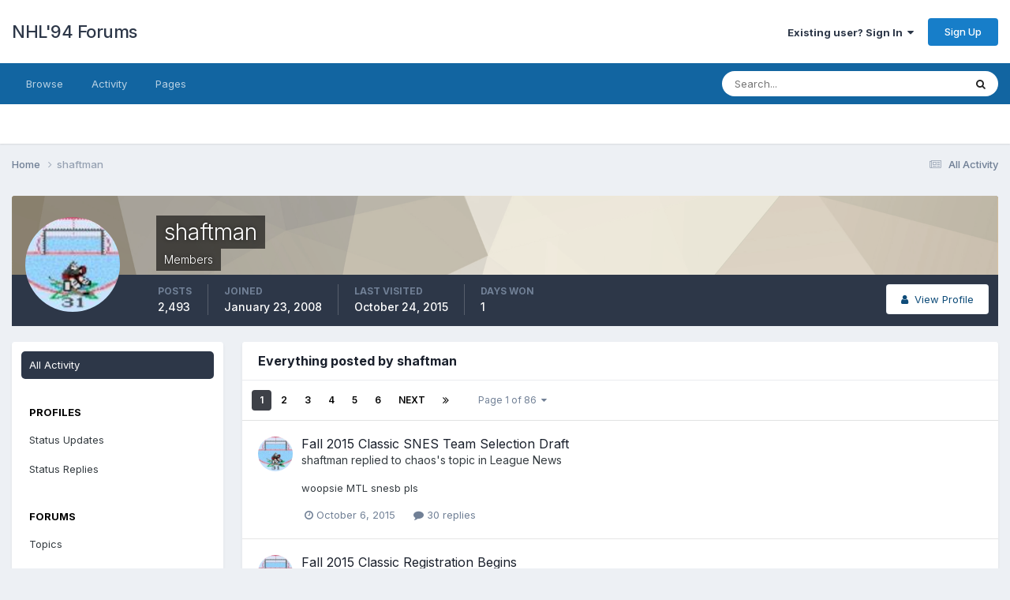

--- FILE ---
content_type: text/html;charset=UTF-8
request_url: https://forum.nhl94.com/index.php?/profile/1565-shaftman/content/&change_section=1
body_size: 15793
content:
<!DOCTYPE html>
<html lang="en-US" dir="ltr">
	<head>
		<meta charset="utf-8">
        
		<title>shaftman's Content - NHL&#039;94 Forums</title>
		
		
		
		

	<meta name="viewport" content="width=device-width, initial-scale=1">


	
	
		<meta property="og:image" content="https://forum.nhl94.com/uploads/monthly_2021_03/nhl94_cartridge2.png.91c6fbd1c493affa60a8287f0249fa5b.png">
	


	<meta name="twitter:card" content="summary_large_image" />




	
		
			
				<meta property="og:site_name" content="NHL&#039;94 Forums">
			
		
	

	
		
			
				<meta property="og:locale" content="en_US">
			
		
	


	
		<link rel="canonical" href="https://forum.nhl94.com/index.php?/profile/1565-shaftman/content/" />
	





<link rel="manifest" href="https://forum.nhl94.com/index.php?/manifest.webmanifest/">
<meta name="msapplication-config" content="https://forum.nhl94.com/index.php?/browserconfig.xml/">
<meta name="msapplication-starturl" content="/">
<meta name="application-name" content="NHL'94 Forums">
<meta name="apple-mobile-web-app-title" content="NHL'94 Forums">

	<meta name="theme-color" content="#ffffff">










<link rel="preload" href="//forum.nhl94.com/applications/core/interface/font/fontawesome-webfont.woff2?v=4.7.0" as="font" crossorigin="anonymous">
		


	<link rel="preconnect" href="https://fonts.googleapis.com">
	<link rel="preconnect" href="https://fonts.gstatic.com" crossorigin>
	
		<link href="https://fonts.googleapis.com/css2?family=Inter:wght@300;400;500;600;700&display=swap" rel="stylesheet">
	



	<link rel='stylesheet' href='https://forum.nhl94.com/uploads/css_built_3/341e4a57816af3ba440d891ca87450ff_framework.css?v=983ffc91c41760350731' media='all'>

	<link rel='stylesheet' href='https://forum.nhl94.com/uploads/css_built_3/05e81b71abe4f22d6eb8d1a929494829_responsive.css?v=983ffc91c41760350731' media='all'>

	<link rel='stylesheet' href='https://forum.nhl94.com/uploads/css_built_3/90eb5adf50a8c640f633d47fd7eb1778_core.css?v=983ffc91c41760350731' media='all'>

	<link rel='stylesheet' href='https://forum.nhl94.com/uploads/css_built_3/5a0da001ccc2200dc5625c3f3934497d_core_responsive.css?v=983ffc91c41760350731' media='all'>

	<link rel='stylesheet' href='https://forum.nhl94.com/uploads/css_built_3/ffdbd8340d5c38a97b780eeb2549bc3f_profiles.css?v=983ffc91c41760350731' media='all'>

	<link rel='stylesheet' href='https://forum.nhl94.com/uploads/css_built_3/f2ef08fd7eaff94a9763df0d2e2aaa1f_streams.css?v=983ffc91c41760350731' media='all'>

	<link rel='stylesheet' href='https://forum.nhl94.com/uploads/css_built_3/9be4fe0d9dd3ee2160f368f53374cd3f_leaderboard.css?v=983ffc91c41760350731' media='all'>

	<link rel='stylesheet' href='https://forum.nhl94.com/uploads/css_built_3/125515e1b6f230e3adf3a20c594b0cea_profiles_responsive.css?v=983ffc91c41760350731' media='all'>

	<link rel='stylesheet' href='https://forum.nhl94.com/uploads/css_built_3/6a6afb106122c1b73b3caacf669ca862_profile.css?v=983ffc91c41760350731' media='all'>





<link rel='stylesheet' href='https://forum.nhl94.com/uploads/css_built_3/258adbb6e4f3e83cd3b355f84e3fa002_custom.css?v=983ffc91c41760350731' media='all'>




		
		

	
	<link rel='shortcut icon' href='https://forum.nhl94.com/uploads/monthly_2021_03/nhl94_cartridge2.png' type="image/png">

	</head>
	<body class='ipsApp ipsApp_front ipsJS_none ipsClearfix' data-controller='core.front.core.app' data-message="" data-pageApp='core' data-pageLocation='front' data-pageModule='members' data-pageController='profile' data-pageID='1565'  >
		
        

        

		<a href='#ipsLayout_mainArea' class='ipsHide' title='Go to main content on this page' accesskey='m'>Jump to content</a>
		





		<div id='ipsLayout_header' class='ipsClearfix'>
			<header>
				<div class='ipsLayout_container'>
					

<a href='https://forum.nhl94.com/' id='elSiteTitle' accesskey='1'>NHL'94 Forums</a>

					
						

	<ul id='elUserNav' class='ipsList_inline cSignedOut ipsResponsive_showDesktop'>
		
        
		
        
        
            
            <li id='elSignInLink'>
                <a href='https://forum.nhl94.com/index.php?/login/' data-ipsMenu-closeOnClick="false" data-ipsMenu id='elUserSignIn'>
                    Existing user? Sign In &nbsp;<i class='fa fa-caret-down'></i>
                </a>
                
<div id='elUserSignIn_menu' class='ipsMenu ipsMenu_auto ipsHide'>
	<form accept-charset='utf-8' method='post' action='https://forum.nhl94.com/index.php?/login/'>
		<input type="hidden" name="csrfKey" value="33068c8997bc87e829aec53a7eca7485">
		<input type="hidden" name="ref" value="aHR0cHM6Ly9mb3J1bS5uaGw5NC5jb20vaW5kZXgucGhwPy9wcm9maWxlLzE1NjUtc2hhZnRtYW4vY29udGVudC8mY2hhbmdlX3NlY3Rpb249MQ==">
		<div data-role="loginForm">
			
			
			
				<div class='ipsColumns ipsColumns_noSpacing'>
					<div class='ipsColumn ipsColumn_wide' id='elUserSignIn_internal'>
						
<div class="ipsPad ipsForm ipsForm_vertical">
	<h4 class="ipsType_sectionHead">Sign In</h4>
	<br><br>
	<ul class='ipsList_reset'>
		<li class="ipsFieldRow ipsFieldRow_noLabel ipsFieldRow_fullWidth">
			
			
				<input type="text" placeholder="Display Name" name="auth" autocomplete="username">
			
		</li>
		<li class="ipsFieldRow ipsFieldRow_noLabel ipsFieldRow_fullWidth">
			<input type="password" placeholder="Password" name="password" autocomplete="current-password">
		</li>
		<li class="ipsFieldRow ipsFieldRow_checkbox ipsClearfix">
			<span class="ipsCustomInput">
				<input type="checkbox" name="remember_me" id="remember_me_checkbox" value="1" checked aria-checked="true">
				<span></span>
			</span>
			<div class="ipsFieldRow_content">
				<label class="ipsFieldRow_label" for="remember_me_checkbox">Remember me</label>
				<span class="ipsFieldRow_desc">Not recommended on shared computers</span>
			</div>
		</li>
		<li class="ipsFieldRow ipsFieldRow_fullWidth">
			<button type="submit" name="_processLogin" value="usernamepassword" class="ipsButton ipsButton_primary ipsButton_small" id="elSignIn_submit">Sign In</button>
			
				<p class="ipsType_right ipsType_small">
					
						<a href='https://forum.nhl94.com/index.php?/lostpassword/' data-ipsDialog data-ipsDialog-title='Forgot your password?'>
					
					Forgot your password?</a>
				</p>
			
		</li>
	</ul>
</div>
					</div>
					<div class='ipsColumn ipsColumn_wide'>
						<div class='ipsPadding' id='elUserSignIn_external'>
							<div class='ipsAreaBackground_light ipsPadding:half'>
								
								
									<div class='ipsType_center ipsMargin_top:half'>
										

<button type="submit" name="_processLogin" value="4" class='ipsButton ipsButton_verySmall ipsButton_fullWidth ipsSocial ipsSocial_facebook' style="background-color: #3a579a">
	
		<span class='ipsSocial_icon'>
			
				<i class='fa fa-facebook-official'></i>
			
		</span>
		<span class='ipsSocial_text'>Sign in with Facebook</span>
	
</button>
									</div>
								
							</div>
						</div>
					</div>
				</div>
			
		</div>
	</form>
</div>
            </li>
            
        
		
			<li>
				
					<a href='https://forum.nhl94.com/index.php?/register/'  id='elRegisterButton' class='ipsButton ipsButton_normal ipsButton_primary'>Sign Up</a>
				
			</li>
		
	</ul>

						
<ul class='ipsMobileHamburger ipsList_reset ipsResponsive_hideDesktop'>
	<li data-ipsDrawer data-ipsDrawer-drawerElem='#elMobileDrawer'>
		<a href='#'>
			
			
				
			
			
			
			<i class='fa fa-navicon'></i>
		</a>
	</li>
</ul>
					
				</div>
			</header>
			

	<nav data-controller='core.front.core.navBar' class=' ipsResponsive_showDesktop'>
		<div class='ipsNavBar_primary ipsLayout_container '>
			<ul data-role="primaryNavBar" class='ipsClearfix'>
				


	
		
		
		<li  id='elNavSecondary_1' data-role="navBarItem" data-navApp="core" data-navExt="CustomItem">
			
			
				<a href="https://forum.nhl94.com"  data-navItem-id="1" >
					Browse<span class='ipsNavBar_active__identifier'></span>
				</a>
			
			
				<ul class='ipsNavBar_secondary ipsHide' data-role='secondaryNavBar'>
					


	
		
		
		<li  id='elNavSecondary_8' data-role="navBarItem" data-navApp="forums" data-navExt="Forums">
			
			
				<a href="https://forum.nhl94.com/index.php"  data-navItem-id="8" >
					Forums<span class='ipsNavBar_active__identifier'></span>
				</a>
			
			
		</li>
	
	

	
		
		
		<li  id='elNavSecondary_9' data-role="navBarItem" data-navApp="cms" data-navExt="Pages">
			
			
				<a href="https://forum.nhl94.com/index.php?/index.html/"  data-navItem-id="9" >
					NHL'94 Recent Topics<span class='ipsNavBar_active__identifier'></span>
				</a>
			
			
		</li>
	
	

	
		
		
		<li  id='elNavSecondary_10' data-role="navBarItem" data-navApp="calendar" data-navExt="Calendar">
			
			
				<a href="https://forum.nhl94.com/index.php?/events/"  data-navItem-id="10" >
					Events<span class='ipsNavBar_active__identifier'></span>
				</a>
			
			
		</li>
	
	

	
	

	
		
		
		<li  id='elNavSecondary_12' data-role="navBarItem" data-navApp="core" data-navExt="StaffDirectory">
			
			
				<a href="https://forum.nhl94.com/index.php?/staff/"  data-navItem-id="12" >
					Staff<span class='ipsNavBar_active__identifier'></span>
				</a>
			
			
		</li>
	
	

	
		
		
		<li  id='elNavSecondary_13' data-role="navBarItem" data-navApp="core" data-navExt="OnlineUsers">
			
			
				<a href="https://forum.nhl94.com/index.php?/online/"  data-navItem-id="13" >
					Online Users<span class='ipsNavBar_active__identifier'></span>
				</a>
			
			
		</li>
	
	

	
		
		
		<li  id='elNavSecondary_14' data-role="navBarItem" data-navApp="core" data-navExt="Leaderboard">
			
			
				<a href="https://forum.nhl94.com/index.php?/leaderboard/"  data-navItem-id="14" >
					Leaderboard<span class='ipsNavBar_active__identifier'></span>
				</a>
			
			
		</li>
	
	

					<li class='ipsHide' id='elNavigationMore_1' data-role='navMore'>
						<a href='#' data-ipsMenu data-ipsMenu-appendTo='#elNavigationMore_1' id='elNavigationMore_1_dropdown'>More <i class='fa fa-caret-down'></i></a>
						<ul class='ipsHide ipsMenu ipsMenu_auto' id='elNavigationMore_1_dropdown_menu' data-role='moreDropdown'></ul>
					</li>
				</ul>
			
		</li>
	
	

	
		
		
		<li  id='elNavSecondary_2' data-role="navBarItem" data-navApp="core" data-navExt="CustomItem">
			
			
				<a href="https://forum.nhl94.com/index.php?/discover/"  data-navItem-id="2" >
					Activity<span class='ipsNavBar_active__identifier'></span>
				</a>
			
			
				<ul class='ipsNavBar_secondary ipsHide' data-role='secondaryNavBar'>
					


	
		
		
		<li  id='elNavSecondary_3' data-role="navBarItem" data-navApp="core" data-navExt="AllActivity">
			
			
				<a href="https://forum.nhl94.com/index.php?/discover/"  data-navItem-id="3" >
					All Activity<span class='ipsNavBar_active__identifier'></span>
				</a>
			
			
		</li>
	
	

	
	

	
	

	
	

	
		
		
		<li  id='elNavSecondary_7' data-role="navBarItem" data-navApp="core" data-navExt="Search">
			
			
				<a href="https://forum.nhl94.com/index.php?/search/"  data-navItem-id="7" >
					Search<span class='ipsNavBar_active__identifier'></span>
				</a>
			
			
		</li>
	
	

					<li class='ipsHide' id='elNavigationMore_2' data-role='navMore'>
						<a href='#' data-ipsMenu data-ipsMenu-appendTo='#elNavigationMore_2' id='elNavigationMore_2_dropdown'>More <i class='fa fa-caret-down'></i></a>
						<ul class='ipsHide ipsMenu ipsMenu_auto' id='elNavigationMore_2_dropdown_menu' data-role='moreDropdown'></ul>
					</li>
				</ul>
			
		</li>
	
	

	
		
		
		<li  id='elNavSecondary_15' data-role="navBarItem" data-navApp="core" data-navExt="CustomItem">
			
			
				<a href="https://forum.nhl94.com/index.php?app=cms&amp;module=pages&amp;controller=page"  data-navItem-id="15" >
					Pages<span class='ipsNavBar_active__identifier'></span>
				</a>
			
			
		</li>
	
	

				<li class='ipsHide' id='elNavigationMore' data-role='navMore'>
					<a href='#' data-ipsMenu data-ipsMenu-appendTo='#elNavigationMore' id='elNavigationMore_dropdown'>More</a>
					<ul class='ipsNavBar_secondary ipsHide' data-role='secondaryNavBar'>
						<li class='ipsHide' id='elNavigationMore_more' data-role='navMore'>
							<a href='#' data-ipsMenu data-ipsMenu-appendTo='#elNavigationMore_more' id='elNavigationMore_more_dropdown'>More <i class='fa fa-caret-down'></i></a>
							<ul class='ipsHide ipsMenu ipsMenu_auto' id='elNavigationMore_more_dropdown_menu' data-role='moreDropdown'></ul>
						</li>
					</ul>
				</li>
			</ul>
			

	<div id="elSearchWrapper">
		<div id='elSearch' data-controller="core.front.core.quickSearch">
			<form accept-charset='utf-8' action='//forum.nhl94.com/index.php?/search/&amp;do=quicksearch' method='post'>
                <input type='search' id='elSearchField' placeholder='Search...' name='q' autocomplete='off' aria-label='Search'>
                <details class='cSearchFilter'>
                    <summary class='cSearchFilter__text'></summary>
                    <ul class='cSearchFilter__menu'>
                        
                        <li><label><input type="radio" name="type" value="all" ><span class='cSearchFilter__menuText'>Everywhere</span></label></li>
                        
                        
                            <li><label><input type="radio" name="type" value="core_statuses_status" checked><span class='cSearchFilter__menuText'>Status Updates</span></label></li>
                        
                            <li><label><input type="radio" name="type" value="forums_topic"><span class='cSearchFilter__menuText'>Topics</span></label></li>
                        
                            <li><label><input type="radio" name="type" value="cms_pages_pageitem"><span class='cSearchFilter__menuText'>Pages</span></label></li>
                        
                            <li><label><input type="radio" name="type" value="calendar_event"><span class='cSearchFilter__menuText'>Events</span></label></li>
                        
                            <li><label><input type="radio" name="type" value="core_members"><span class='cSearchFilter__menuText'>Members</span></label></li>
                        
                    </ul>
                </details>
				<button class='cSearchSubmit' type="submit" aria-label='Search'><i class="fa fa-search"></i></button>
			</form>
		</div>
	</div>

		</div>
	</nav>

			
<ul id='elMobileNav' class='ipsResponsive_hideDesktop' data-controller='core.front.core.mobileNav'>
	
		
			<li id='elMobileBreadcrumb'>
				<a href='https://forum.nhl94.com/'>
					<span>Home</span>
				</a>
			</li>
		
	
	
	
	<li >
		<a data-action="defaultStream" href='https://forum.nhl94.com/index.php?/discover/'><i class="fa fa-newspaper-o" aria-hidden="true"></i></a>
	</li>

	

	
		<li class='ipsJS_show'>
			<a href='https://forum.nhl94.com/index.php?/search/'><i class='fa fa-search'></i></a>
		</li>
	
</ul>
		</div>
		<main id='ipsLayout_body' class='ipsLayout_container'>
			<div id='ipsLayout_contentArea'>
				<div id='ipsLayout_contentWrapper'>
					
<nav class='ipsBreadcrumb ipsBreadcrumb_top ipsFaded_withHover'>
	

	<ul class='ipsList_inline ipsPos_right'>
		
		<li >
			<a data-action="defaultStream" class='ipsType_light '  href='https://forum.nhl94.com/index.php?/discover/'><i class="fa fa-newspaper-o" aria-hidden="true"></i> <span>All Activity</span></a>
		</li>
		
	</ul>

	<ul data-role="breadcrumbList">
		<li>
			<a title="Home" href='https://forum.nhl94.com/'>
				<span>Home <i class='fa fa-angle-right'></i></span>
			</a>
		</li>
		
		
			<li>
				
					<a href='https://forum.nhl94.com/index.php?/profile/1565-shaftman/'>
						<span>shaftman </span>
					</a>
				
			</li>
		
	</ul>
</nav>
					
					<div id='ipsLayout_mainArea'>
						
						
						
						

	




						


<div data-controller='core.front.profile.main' id='elProfileUserContent'>
	

<header data-role="profileHeader">
    <div class='ipsPageHead_special cProfileHeaderMinimal' id='elProfileHeader' data-controller='core.global.core.coverPhoto' data-url="https://forum.nhl94.com/index.php?/profile/1565-shaftman/&amp;csrfKey=33068c8997bc87e829aec53a7eca7485" data-coverOffset='0'>
        
        <div class='ipsCoverPhoto_container' style="background-color: hsl(40, 100%, 80% )">
            <img src='https://forum.nhl94.com/uploads/set_resources_3/84c1e40ea0e759e3f1505eb1788ddf3c_pattern.png' class='ipsCoverPhoto_photo' data-action="toggleCoverPhoto" alt=''>
        </div>
        
        
        <div class='ipsColumns ipsColumns_collapsePhone' data-hideOnCoverEdit>
            <div class='ipsColumn ipsColumn_fixed ipsColumn_narrow ipsPos_center' id='elProfilePhoto'>
                
                <a href="https://forum.nhl94.com/uploads/av-1565.jpg" data-ipsLightbox class='ipsUserPhoto ipsUserPhoto_xlarge'>
                    <img src='https://forum.nhl94.com/uploads/profile/photo-thumb-1565.jpg' alt=''>
                </a>
                
                
            </div>
            <div class='ipsColumn ipsColumn_fluid'>
                <div class='ipsPos_left ipsPad cProfileHeader_name ipsType_normal'>
                    <h1 class='ipsType_reset ipsPageHead_barText'>
                        shaftman

                        
                        
                    </h1>
                    <span>
						
						<span class='ipsPageHead_barText'>Members</span>
					</span>
                </div>
                
                <ul class='ipsList_inline ipsPad ipsResponsive_hidePhone ipsResponsive_block ipsPos_left'>
                    
                    <li>

<div data-followApp='core' data-followArea='member' data-followID='1565'  data-controller='core.front.core.followButton'>
	
		

	
</div></li>
                    
                    
                </ul>
                
            </div>
        </div>
    </div>

    <div class='ipsGrid ipsAreaBackground ipsPad ipsResponsive_showPhone ipsResponsive_block'>
        
        
        

        
        
        <div data-role='switchView' class='ipsGrid_span12'>
            <div data-action="goToProfile" data-type='phone' class=''>
                <a href='https://forum.nhl94.com/index.php?/profile/1565-shaftman/' class='ipsButton ipsButton_veryLight ipsButton_small ipsButton_fullWidth' title="shaftman's Profile"><i class='fa fa-user'></i></a>
            </div>
            <div data-action="browseContent" data-type='phone' class='ipsHide'>
                <a href="https://forum.nhl94.com/index.php?/profile/1565-shaftman/content/" rel="nofollow" class='ipsButton ipsButton_veryLight ipsButton_small ipsButton_fullWidth'  title="shaftman's Content"><i class='fa fa-newspaper-o'></i></a>
            </div>
        </div>
    </div>

    <div id='elProfileStats' class='ipsClearfix sm:ipsPadding ipsResponsive_pull'>
        <div data-role='switchView' class='ipsResponsive_hidePhone ipsPos_right'>
            <a href='https://forum.nhl94.com/index.php?/profile/1565-shaftman/' class='ipsButton ipsButton_veryLight ipsButton_small ipsPos_right ' data-action="goToProfile" data-type='full' title="shaftman's Profile"><i class='fa fa-user'></i> <span class='ipsResponsive_showDesktop ipsResponsive_inline'>&nbsp;View Profile</span></a>
            <a href="https://forum.nhl94.com/index.php?/profile/1565-shaftman/content/" rel="nofollow" class='ipsButton ipsButton_veryLight ipsButton_small ipsPos_right ipsHide' data-action="browseContent" data-type='full' title="shaftman's Content"><i class='fa fa-newspaper-o'></i> <span class='ipsResponsive_showDesktop ipsResponsive_inline'>&nbsp;See their activity</span></a>
        </div>
        <ul class='ipsList_reset ipsFlex ipsFlex-ai:center ipsFlex-fw:wrap ipsPos_left ipsResponsive_noFloat'>
            <li>
                <h4 class='ipsType_minorHeading'>Posts</h4>
                2,493
            </li>
            <li>
                <h4 class='ipsType_minorHeading'>Joined</h4>
                <time datetime='2008-01-23T09:56:39Z' title='01/23/2008 09:56  AM' data-short='18 yr'>January 23, 2008</time>
            </li>
            
            <li>
                <h4 class='ipsType_minorHeading'>Last visited</h4>
                <span>
					
                    <time datetime='2015-10-24T01:28:21Z' title='10/24/2015 01:28  AM' data-short='10 yr'>October 24, 2015</time>
				</span>
            </li>
            
            
            <li>
                <h4 class='ipsType_minorHeading'>Days Won</h4>
                <span data-ipsTooltip title='The number of times shaftman had the most number of content likes for a day'>1</span>
            </li>
            
        </ul>
    </div>
</header>
	<div data-role="profileContent" class='ipsSpacer_top'>

		<div class="ipsColumns ipsColumns_collapsePhone">
			<div class="ipsColumn ipsColumn_wide">
				<div class='ipsPadding:half ipsBox'>
					<div class="ipsSideMenu" data-ipsTabBar data-ipsTabBar-contentArea='#elUserContent' data-ipsTabBar-itemselector=".ipsSideMenu_item" data-ipsTabBar-activeClass="ipsSideMenu_itemActive" data-ipsSideMenu>
						<h3 class="ipsSideMenu_mainTitle ipsAreaBackground_light ipsType_medium">
							<a href="#user_content" class="ipsPad_double" data-action="openSideMenu"><i class="fa fa-bars"></i> &nbsp;Content Type&nbsp;<i class="fa fa-caret-down"></i></a>
						</h3>
						<div>
							<ul class="ipsSideMenu_list">
								<li><a href="https://forum.nhl94.com/index.php?/profile/1565-shaftman/content/&amp;change_section=1" class="ipsSideMenu_item ipsSideMenu_itemActive">All Activity</a></li>
							</ul>
							
								<h4 class='ipsSideMenu_subTitle'>Profiles</h4>
								<ul class="ipsSideMenu_list">
									
										<li><a href="https://forum.nhl94.com/index.php?/profile/1565-shaftman/content/&amp;type=core_statuses_status&amp;change_section=1" class="ipsSideMenu_item ">Status Updates</a></li>
									
										<li><a href="https://forum.nhl94.com/index.php?/profile/1565-shaftman/content/&amp;type=core_statuses_reply&amp;change_section=1" class="ipsSideMenu_item ">Status Replies</a></li>
									
								</ul>
							
								<h4 class='ipsSideMenu_subTitle'>Forums</h4>
								<ul class="ipsSideMenu_list">
									
										<li><a href="https://forum.nhl94.com/index.php?/profile/1565-shaftman/content/&amp;type=forums_topic&amp;change_section=1" class="ipsSideMenu_item ">Topics</a></li>
									
										<li><a href="https://forum.nhl94.com/index.php?/profile/1565-shaftman/content/&amp;type=forums_topic_post&amp;change_section=1" class="ipsSideMenu_item ">Posts</a></li>
									
								</ul>
							
								<h4 class='ipsSideMenu_subTitle'>Events</h4>
								<ul class="ipsSideMenu_list">
									
										<li><a href="https://forum.nhl94.com/index.php?/profile/1565-shaftman/content/&amp;type=calendar_event&amp;change_section=1" class="ipsSideMenu_item ">Events</a></li>
									
										<li><a href="https://forum.nhl94.com/index.php?/profile/1565-shaftman/content/&amp;type=calendar_event_comment&amp;change_section=1" class="ipsSideMenu_item ">Event Comments</a></li>
									
								</ul>
							
						</div>			
					</div>
				</div>
			</div>
			<div class="ipsColumn ipsColumn_fluid" id='elUserContent'>
				
<div class='ipsBox'>
	<h2 class='ipsType_sectionTitle ipsType_reset'>Everything posted by shaftman</h2>
	

<div data-baseurl="https://forum.nhl94.com/index.php?/profile/1565-shaftman/content/&amp;all_activity=1&amp;page=1" data-resort="listResort" data-tableid="topics" data-controller="core.global.core.table">
	<div data-role="tableRows">
		
			<div class="ipsButtonBar ipsPad_half ipsClearfix ipsClear" data-role="tablePagination">
				<ul class='ipsPagination' id='elPagination_43bc9baf63133328f754126828376216_1083316326' data-ipsPagination-seoPagination='true' data-pages='86' data-ipsPagination  data-ipsPagination-pages="86" data-ipsPagination-perPage='25'>
		
			
				<li class='ipsPagination_first ipsPagination_inactive'><a href='https://forum.nhl94.com/index.php?/profile/1565-shaftman/content/&amp;all_activity=1' rel="first" data-page='1' data-ipsTooltip title='First page'><i class='fa fa-angle-double-left'></i></a></li>
				<li class='ipsPagination_prev ipsPagination_inactive'><a href='https://forum.nhl94.com/index.php?/profile/1565-shaftman/content/&amp;all_activity=1' rel="prev" data-page='0' data-ipsTooltip title='Previous page'>Prev</a></li>
			
			<li class='ipsPagination_page ipsPagination_active'><a href='https://forum.nhl94.com/index.php?/profile/1565-shaftman/content/&amp;all_activity=1' data-page='1'>1</a></li>
			
				
					<li class='ipsPagination_page'><a href='https://forum.nhl94.com/index.php?/profile/1565-shaftman/content/page/2/&amp;all_activity=1' data-page='2'>2</a></li>
				
					<li class='ipsPagination_page'><a href='https://forum.nhl94.com/index.php?/profile/1565-shaftman/content/page/3/&amp;all_activity=1' data-page='3'>3</a></li>
				
					<li class='ipsPagination_page'><a href='https://forum.nhl94.com/index.php?/profile/1565-shaftman/content/page/4/&amp;all_activity=1' data-page='4'>4</a></li>
				
					<li class='ipsPagination_page'><a href='https://forum.nhl94.com/index.php?/profile/1565-shaftman/content/page/5/&amp;all_activity=1' data-page='5'>5</a></li>
				
					<li class='ipsPagination_page'><a href='https://forum.nhl94.com/index.php?/profile/1565-shaftman/content/page/6/&amp;all_activity=1' data-page='6'>6</a></li>
				
				<li class='ipsPagination_next'><a href='https://forum.nhl94.com/index.php?/profile/1565-shaftman/content/page/2/&amp;all_activity=1' rel="next" data-page='2' data-ipsTooltip title='Next page'>Next</a></li>
				<li class='ipsPagination_last'><a href='https://forum.nhl94.com/index.php?/profile/1565-shaftman/content/page/86/&amp;all_activity=1' rel="last" data-page='86' data-ipsTooltip title='Last page'><i class='fa fa-angle-double-right'></i></a></li>
			
			
				<li class='ipsPagination_pageJump'>
					<a href='#' data-ipsMenu data-ipsMenu-closeOnClick='false' data-ipsMenu-appendTo='#elPagination_43bc9baf63133328f754126828376216_1083316326' id='elPagination_43bc9baf63133328f754126828376216_1083316326_jump'>Page 1 of 86 &nbsp;<i class='fa fa-caret-down'></i></a>
					<div class='ipsMenu ipsMenu_narrow ipsPadding ipsHide' id='elPagination_43bc9baf63133328f754126828376216_1083316326_jump_menu'>
						<form accept-charset='utf-8' method='post' action='https://forum.nhl94.com/index.php?/profile/1565-shaftman/content/&amp;all_activity=1' data-role="pageJump" data-baseUrl='#'>
							<ul class='ipsForm ipsForm_horizontal'>
								<li class='ipsFieldRow'>
									<input type='number' min='1' max='86' placeholder='Page number' class='ipsField_fullWidth' name='page'>
								</li>
								<li class='ipsFieldRow ipsFieldRow_fullWidth'>
									<input type='submit' class='ipsButton_fullWidth ipsButton ipsButton_verySmall ipsButton_primary' value='Go'>
								</li>
							</ul>
						</form>
					</div>
				</li>
			
		
	</ul>
			</div>
		
		<ol class='ipsDataList ipsDataList_large cSearchActivity ipsStream ipsPad'>
			
				

<li class='ipsStreamItem ipsStreamItem_contentBlock ipsStreamItem_expanded ipsAreaBackground_reset ipsPad  ' data-role='activityItem' data-timestamp='1444095583'>
	<div class='ipsStreamItem_container ipsClearfix'>
		
			
			<div class='ipsStreamItem_header ipsPhotoPanel ipsPhotoPanel_mini'>
								
					<span class='ipsStreamItem_contentType' data-ipsTooltip title='Post'><i class='fa fa-comment'></i></span>
				
				

	<a href="https://forum.nhl94.com/index.php?/profile/1565-shaftman/" rel="nofollow" data-ipsHover data-ipsHover-target="https://forum.nhl94.com/index.php?/profile/1565-shaftman/&amp;do=hovercard" class="ipsUserPhoto ipsUserPhoto_mini" title="Go to shaftman's profile">
		<img src='https://forum.nhl94.com/uploads/profile/photo-thumb-1565.jpg' alt='shaftman' loading="lazy">
	</a>

				<div class=''>
					
					<h2 class='ipsType_reset ipsStreamItem_title ipsContained_container ipsStreamItem_titleSmall'>
						
						
						<span class='ipsType_break ipsContained'>
							<a href='https://forum.nhl94.com/index.php?/topic/17164-fall-2015-classic-snes-team-selection-draft/&amp;do=findComment&amp;comment=153369' data-linkType="link" data-searchable> Fall 2015 Classic SNES Team Selection Draft</a>
						</span>
						
					</h2>
					
						<p class='ipsType_reset ipsStreamItem_status ipsType_blendLinks'>
							
<a href='https://forum.nhl94.com/index.php?/profile/1565-shaftman/' rel="nofollow" data-ipsHover data-ipsHover-width="370" data-ipsHover-target='https://forum.nhl94.com/index.php?/profile/1565-shaftman/&amp;do=hovercard' title="Go to shaftman's profile" class="ipsType_break">shaftman</a> replied to 
<a href='https://forum.nhl94.com/index.php?/profile/1232-chaos/' rel="nofollow" data-ipsHover data-ipsHover-width="370" data-ipsHover-target='https://forum.nhl94.com/index.php?/profile/1232-chaos/&amp;do=hovercard' title="Go to chaos's profile" class="ipsType_break">chaos</a>'s topic in <a href='https://forum.nhl94.com/index.php?/forum/50-league-news/'>League News</a>
						</p>
					
					
						
					
				</div>
			</div>
			
				<div class='ipsStreamItem_snippet ipsType_break'>
					
					 	

	<div class='ipsType_richText ipsContained ipsType_medium'>
		<div data-ipsTruncate data-ipsTruncate-type='remove' data-ipsTruncate-size='3 lines' data-ipsTruncate-watch='false'>
			woopsie MTL snesb pls
		</div>
	</div>


					
				</div>
				<ul class='ipsList_inline ipsStreamItem_meta ipsGap:1'>
					<li class='ipsType_light ipsType_medium'>
						
						<i class='fa fa-clock-o'></i> <time datetime='2015-10-06T01:39:43Z' title='10/06/2015 01:39  AM' data-short='10 yr'>October 6, 2015</time>
						
					</li>
					
						<li class='ipsType_light ipsType_medium'>
							<a href='https://forum.nhl94.com/index.php?/topic/17164-fall-2015-classic-snes-team-selection-draft/&amp;do=findComment&amp;comment=153369' class='ipsType_blendLinks'>
								
									<i class='fa fa-comment'></i> 30 replies
								
							</a>
						</li>
					
					
					
				</ul>
			
		
	</div>
</li>
			
				

<li class='ipsStreamItem ipsStreamItem_contentBlock ipsStreamItem_expanded ipsAreaBackground_reset ipsPad  ' data-role='activityItem' data-timestamp='1443292120'>
	<div class='ipsStreamItem_container ipsClearfix'>
		
			
			<div class='ipsStreamItem_header ipsPhotoPanel ipsPhotoPanel_mini'>
								
					<span class='ipsStreamItem_contentType' data-ipsTooltip title='Post'><i class='fa fa-comment'></i></span>
				
				

	<a href="https://forum.nhl94.com/index.php?/profile/1565-shaftman/" rel="nofollow" data-ipsHover data-ipsHover-target="https://forum.nhl94.com/index.php?/profile/1565-shaftman/&amp;do=hovercard" class="ipsUserPhoto ipsUserPhoto_mini" title="Go to shaftman's profile">
		<img src='https://forum.nhl94.com/uploads/profile/photo-thumb-1565.jpg' alt='shaftman' loading="lazy">
	</a>

				<div class=''>
					
					<h2 class='ipsType_reset ipsStreamItem_title ipsContained_container ipsStreamItem_titleSmall'>
						
						
						<span class='ipsType_break ipsContained'>
							<a href='https://forum.nhl94.com/index.php?/topic/17119-fall-2015-classic-registration-begins/&amp;do=findComment&amp;comment=153006' data-linkType="link" data-searchable> Fall 2015 Classic Registration Begins</a>
						</span>
						
					</h2>
					
						<p class='ipsType_reset ipsStreamItem_status ipsType_blendLinks'>
							
<a href='https://forum.nhl94.com/index.php?/profile/1565-shaftman/' rel="nofollow" data-ipsHover data-ipsHover-width="370" data-ipsHover-target='https://forum.nhl94.com/index.php?/profile/1565-shaftman/&amp;do=hovercard' title="Go to shaftman's profile" class="ipsType_break">shaftman</a> replied to 
<a href='https://forum.nhl94.com/index.php?/profile/1232-chaos/' rel="nofollow" data-ipsHover data-ipsHover-width="370" data-ipsHover-target='https://forum.nhl94.com/index.php?/profile/1232-chaos/&amp;do=hovercard' title="Go to chaos's profile" class="ipsType_break">chaos</a>'s topic in <a href='https://forum.nhl94.com/index.php?/forum/50-league-news/'>League News</a>
						</p>
					
					
						
					
				</div>
			</div>
			
				<div class='ipsStreamItem_snippet ipsType_break'>
					
					 	

	<div class='ipsType_richText ipsContained ipsType_medium'>
		<div data-ipsTruncate data-ipsTruncate-type='remove' data-ipsTruncate-size='3 lines' data-ipsTruncate-watch='false'>
			DETHROX BACK FROM THE DED  so in! need some serious redemption
		</div>
	</div>


					
				</div>
				<ul class='ipsList_inline ipsStreamItem_meta ipsGap:1'>
					<li class='ipsType_light ipsType_medium'>
						
						<i class='fa fa-clock-o'></i> <time datetime='2015-09-26T18:28:40Z' title='09/26/2015 06:28  PM' data-short='10 yr'>September 26, 2015</time>
						
					</li>
					
						<li class='ipsType_light ipsType_medium'>
							<a href='https://forum.nhl94.com/index.php?/topic/17119-fall-2015-classic-registration-begins/&amp;do=findComment&amp;comment=153006' class='ipsType_blendLinks'>
								
									<i class='fa fa-comment'></i> 28 replies
								
							</a>
						</li>
					
					
					
				</ul>
			
		
	</div>
</li>
			
				

<li class='ipsStreamItem ipsStreamItem_contentBlock ipsStreamItem_expanded ipsAreaBackground_reset ipsPad  ' data-role='activityItem' data-timestamp='1441919182'>
	<div class='ipsStreamItem_container ipsClearfix'>
		
			
			<div class='ipsStreamItem_header ipsPhotoPanel ipsPhotoPanel_mini'>
								
					<span class='ipsStreamItem_contentType' data-ipsTooltip title='Post'><i class='fa fa-comment'></i></span>
				
				

	<a href="https://forum.nhl94.com/index.php?/profile/1565-shaftman/" rel="nofollow" data-ipsHover data-ipsHover-target="https://forum.nhl94.com/index.php?/profile/1565-shaftman/&amp;do=hovercard" class="ipsUserPhoto ipsUserPhoto_mini" title="Go to shaftman's profile">
		<img src='https://forum.nhl94.com/uploads/profile/photo-thumb-1565.jpg' alt='shaftman' loading="lazy">
	</a>

				<div class=''>
					
					<h2 class='ipsType_reset ipsStreamItem_title ipsContained_container ipsStreamItem_titleSmall'>
						
						
						<span class='ipsType_break ipsContained'>
							<a href='https://forum.nhl94.com/index.php?/topic/17018-toronto-2on2-action/&amp;do=findComment&amp;comment=152340' data-linkType="link" data-searchable> Toronto 2on2 Action</a>
						</span>
						
					</h2>
					
						<p class='ipsType_reset ipsStreamItem_status ipsType_blendLinks'>
							
<a href='https://forum.nhl94.com/index.php?/profile/1565-shaftman/' rel="nofollow" data-ipsHover data-ipsHover-width="370" data-ipsHover-target='https://forum.nhl94.com/index.php?/profile/1565-shaftman/&amp;do=hovercard' title="Go to shaftman's profile" class="ipsType_break">shaftman</a> replied to 
<a href='https://forum.nhl94.com/index.php?/profile/2578-kingraph/' rel="nofollow" data-ipsHover data-ipsHover-width="370" data-ipsHover-target='https://forum.nhl94.com/index.php?/profile/2578-kingraph/&amp;do=hovercard' title="Go to kingraph's profile" class="ipsType_break">kingraph</a>'s topic in <a href='https://forum.nhl94.com/index.php?/forum/216-other-nhl94-live-tournaments/'>Other NHL&#039;94 Live Tournaments</a>
						</p>
					
					
						
					
				</div>
			</div>
			
				<div class='ipsStreamItem_snippet ipsType_break'>
					
					 	

	<div class='ipsType_richText ipsContained ipsType_medium'>
		<div data-ipsTruncate data-ipsTruncate-type='remove' data-ipsTruncate-size='3 lines' data-ipsTruncate-watch='false'>
			tomorrow 2on2 at double tree ill be there, what name do i ask for?
		</div>
	</div>


					
				</div>
				<ul class='ipsList_inline ipsStreamItem_meta ipsGap:1'>
					<li class='ipsType_light ipsType_medium'>
						
						<i class='fa fa-clock-o'></i> <time datetime='2015-09-10T21:06:22Z' title='09/10/2015 09:06  PM' data-short='10 yr'>September 10, 2015</time>
						
					</li>
					
						<li class='ipsType_light ipsType_medium'>
							<a href='https://forum.nhl94.com/index.php?/topic/17018-toronto-2on2-action/&amp;do=findComment&amp;comment=152340' class='ipsType_blendLinks'>
								
									<i class='fa fa-comment'></i> 67 replies
								
							</a>
						</li>
					
					
					
				</ul>
			
		
	</div>
</li>
			
				

<li class='ipsStreamItem ipsStreamItem_contentBlock ipsStreamItem_expanded ipsAreaBackground_reset ipsPad  ' data-role='activityItem' data-timestamp='1440484056'>
	<div class='ipsStreamItem_container ipsClearfix'>
		
			
			<div class='ipsStreamItem_header ipsPhotoPanel ipsPhotoPanel_mini'>
								
					<span class='ipsStreamItem_contentType' data-ipsTooltip title='Post'><i class='fa fa-comment'></i></span>
				
				

	<a href="https://forum.nhl94.com/index.php?/profile/1565-shaftman/" rel="nofollow" data-ipsHover data-ipsHover-target="https://forum.nhl94.com/index.php?/profile/1565-shaftman/&amp;do=hovercard" class="ipsUserPhoto ipsUserPhoto_mini" title="Go to shaftman's profile">
		<img src='https://forum.nhl94.com/uploads/profile/photo-thumb-1565.jpg' alt='shaftman' loading="lazy">
	</a>

				<div class=''>
					
					<h2 class='ipsType_reset ipsStreamItem_title ipsContained_container ipsStreamItem_titleSmall'>
						
						
						<span class='ipsType_break ipsContained'>
							<a href='https://forum.nhl94.com/index.php?/topic/17079-snes-invades-toronto/&amp;do=findComment&amp;comment=152058' data-linkType="link" data-searchable> SNES invades Toronto</a>
						</span>
						
					</h2>
					
						<p class='ipsType_reset ipsStreamItem_status ipsType_blendLinks'>
							
<a href='https://forum.nhl94.com/index.php?/profile/1565-shaftman/' rel="nofollow" data-ipsHover data-ipsHover-width="370" data-ipsHover-target='https://forum.nhl94.com/index.php?/profile/1565-shaftman/&amp;do=hovercard' title="Go to shaftman's profile" class="ipsType_break">shaftman</a> replied to 
<a href='https://forum.nhl94.com/index.php?/profile/1664-bob-kudelski/' rel="nofollow" data-ipsHover data-ipsHover-width="370" data-ipsHover-target='https://forum.nhl94.com/index.php?/profile/1664-bob-kudelski/&amp;do=hovercard' title="Go to Bob Kudelski's profile" class="ipsType_break">Bob Kudelski</a>'s topic in <a href='https://forum.nhl94.com/index.php?/forum/215-king-of-94/'>King of &#039;94</a>
						</p>
					
					
						
					
				</div>
			</div>
			
				<div class='ipsStreamItem_snippet ipsType_break'>
					
					 	

	<div class='ipsType_richText ipsContained ipsType_medium'>
		<div data-ipsTruncate data-ipsTruncate-type='remove' data-ipsTruncate-size='3 lines' data-ipsTruncate-watch='false'>
			I still don't believe this is happening  thought I might just pop in as the tournament started and left when It was done, but I'll have to try and come in earlier for the shenanigans!
		</div>
	</div>


					
				</div>
				<ul class='ipsList_inline ipsStreamItem_meta ipsGap:1'>
					<li class='ipsType_light ipsType_medium'>
						
						<i class='fa fa-clock-o'></i> <time datetime='2015-08-25T06:27:36Z' title='08/25/2015 06:27  AM' data-short='10 yr'>August 25, 2015</time>
						
					</li>
					
						<li class='ipsType_light ipsType_medium'>
							<a href='https://forum.nhl94.com/index.php?/topic/17079-snes-invades-toronto/&amp;do=findComment&amp;comment=152058' class='ipsType_blendLinks'>
								
									<i class='fa fa-comment'></i> 14 replies
								
							</a>
						</li>
					
					
					
				</ul>
			
		
	</div>
</li>
			
				

<li class='ipsStreamItem ipsStreamItem_contentBlock ipsStreamItem_expanded ipsAreaBackground_reset ipsPad  ' data-role='activityItem' data-timestamp='1425853551'>
	<div class='ipsStreamItem_container ipsClearfix'>
		
			
			<div class='ipsStreamItem_header ipsPhotoPanel ipsPhotoPanel_mini'>
								
					<span class='ipsStreamItem_contentType' data-ipsTooltip title='Post'><i class='fa fa-comment'></i></span>
				
				

	<a href="https://forum.nhl94.com/index.php?/profile/1565-shaftman/" rel="nofollow" data-ipsHover data-ipsHover-target="https://forum.nhl94.com/index.php?/profile/1565-shaftman/&amp;do=hovercard" class="ipsUserPhoto ipsUserPhoto_mini" title="Go to shaftman's profile">
		<img src='https://forum.nhl94.com/uploads/profile/photo-thumb-1565.jpg' alt='shaftman' loading="lazy">
	</a>

				<div class=''>
					
					<h2 class='ipsType_reset ipsStreamItem_title ipsContained_container ipsStreamItem_titleSmall'>
						
						
						<span class='ipsType_break ipsContained'>
							<a href='https://forum.nhl94.com/index.php?/topic/13076-halifaxs-snes-nhl94-bible-camp/&amp;do=findComment&amp;comment=146598' data-linkType="link" data-searchable> Halifax&#039;s SNES NHL94 bible camp.</a>
						</span>
						
					</h2>
					
						<p class='ipsType_reset ipsStreamItem_status ipsType_blendLinks'>
							
<a href='https://forum.nhl94.com/index.php?/profile/1565-shaftman/' rel="nofollow" data-ipsHover data-ipsHover-width="370" data-ipsHover-target='https://forum.nhl94.com/index.php?/profile/1565-shaftman/&amp;do=hovercard' title="Go to shaftman's profile" class="ipsType_break">shaftman</a> replied to 
<a href='https://forum.nhl94.com/index.php?/profile/457-halifax/' rel="nofollow" data-ipsHover data-ipsHover-width="370" data-ipsHover-target='https://forum.nhl94.com/index.php?/profile/457-halifax/&amp;do=hovercard' title="Go to halifax's profile" class="ipsType_break">halifax</a>'s topic in <a href='https://forum.nhl94.com/index.php?/forum/5-general-nhl94-discussion/'>General NHL&#039;94 Discussion</a>
						</p>
					
					
						
					
				</div>
			</div>
			
				<div class='ipsStreamItem_snippet ipsType_break'>
					
					 	

	<div class='ipsType_richText ipsContained ipsType_medium'>
		<div data-ipsTruncate data-ipsTruncate-type='remove' data-ipsTruncate-size='3 lines' data-ipsTruncate-watch='false'>
			Alright advanced tactics: 
When being held you can also spam check whos holding you to knock em down and keep going. IM sure player weight and checking is the factor as to whether this will be successful or not. You can anticipate the grab and ram them over right before/as being grabbed without the puck. 
Now for the real tactic: If you swing the momentum of your player in the exact OPPOSITE direction a hit is coming from, on the moment of contact ,you can do a little bounce off the player and negate the hit. I especially used to do this with light players vs heavy. 
and people be wondering why their players cant hit xD
		</div>
	</div>


					
				</div>
				<ul class='ipsList_inline ipsStreamItem_meta ipsGap:1'>
					<li class='ipsType_light ipsType_medium'>
						
						<i class='fa fa-clock-o'></i> <time datetime='2015-03-08T22:25:51Z' title='03/08/2015 10:25  PM' data-short='10 yr'>March 8, 2015</time>
						
					</li>
					
						<li class='ipsType_light ipsType_medium'>
							<a href='https://forum.nhl94.com/index.php?/topic/13076-halifaxs-snes-nhl94-bible-camp/&amp;do=findComment&amp;comment=146598' class='ipsType_blendLinks'>
								
									<i class='fa fa-comment'></i> 30 replies
								
							</a>
						</li>
					
					
					
				</ul>
			
		
	</div>
</li>
			
				

<li class='ipsStreamItem ipsStreamItem_contentBlock ipsStreamItem_expanded ipsAreaBackground_reset ipsPad  ' data-role='activityItem' data-timestamp='1424153286'>
	<div class='ipsStreamItem_container ipsClearfix'>
		
			
			<div class='ipsStreamItem_header ipsPhotoPanel ipsPhotoPanel_mini'>
								
					<span class='ipsStreamItem_contentType' data-ipsTooltip title='Post'><i class='fa fa-comment'></i></span>
				
				

	<a href="https://forum.nhl94.com/index.php?/profile/1565-shaftman/" rel="nofollow" data-ipsHover data-ipsHover-target="https://forum.nhl94.com/index.php?/profile/1565-shaftman/&amp;do=hovercard" class="ipsUserPhoto ipsUserPhoto_mini" title="Go to shaftman's profile">
		<img src='https://forum.nhl94.com/uploads/profile/photo-thumb-1565.jpg' alt='shaftman' loading="lazy">
	</a>

				<div class=''>
					
					<h2 class='ipsType_reset ipsStreamItem_title ipsContained_container ipsStreamItem_titleSmall'>
						
						
						<span class='ipsType_break ipsContained'>
							<a href='https://forum.nhl94.com/index.php?/topic/16661-nhl-trade-talk/&amp;do=findComment&amp;comment=145730' data-linkType="link" data-searchable> NHL Trade Talk</a>
						</span>
						
					</h2>
					
						<p class='ipsType_reset ipsStreamItem_status ipsType_blendLinks'>
							
<a href='https://forum.nhl94.com/index.php?/profile/1565-shaftman/' rel="nofollow" data-ipsHover data-ipsHover-width="370" data-ipsHover-target='https://forum.nhl94.com/index.php?/profile/1565-shaftman/&amp;do=hovercard' title="Go to shaftman's profile" class="ipsType_break">shaftman</a> replied to 
<a href='https://forum.nhl94.com/index.php?/profile/172-hokkeefan/' rel="nofollow" data-ipsHover data-ipsHover-width="370" data-ipsHover-target='https://forum.nhl94.com/index.php?/profile/172-hokkeefan/&amp;do=hovercard' title="Go to hokkeefan's profile" class="ipsType_break">hokkeefan</a>'s topic in <a href='https://forum.nhl94.com/index.php?/forum/55-nhl-discussion/'>NHL Discussion</a>
						</p>
					
					
						
					
				</div>
			</div>
			
				<div class='ipsStreamItem_snippet ipsType_break'>
					
					 	

	<div class='ipsType_richText ipsContained ipsType_medium'>
		<div data-ipsTruncate data-ipsTruncate-type='remove' data-ipsTruncate-size='3 lines' data-ipsTruncate-watch='false'>
			RofL 
&lt;&lt;&lt; born and raised in MTL. Also happens to be Canada's last cup winning team and probable next. 24CH PATRIOTISM NEW FORUM AVATAR just for you coming up! 
technically now: WIth so many Canadian players winning it over the years the cup never really left home. 
However there is a Canada - U.S.A Rivalry and even more so a Rivalry between Canadian Cities to who will "restore cup glory" for Canada. 
wtga
		</div>
	</div>


					
				</div>
				<ul class='ipsList_inline ipsStreamItem_meta ipsGap:1'>
					<li class='ipsType_light ipsType_medium'>
						
						<i class='fa fa-clock-o'></i> <time datetime='2015-02-17T06:08:06Z' title='02/17/2015 06:08  AM' data-short='10 yr'>February 17, 2015</time>
						
					</li>
					
						<li class='ipsType_light ipsType_medium'>
							<a href='https://forum.nhl94.com/index.php?/topic/16661-nhl-trade-talk/&amp;do=findComment&amp;comment=145730' class='ipsType_blendLinks'>
								
									<i class='fa fa-comment'></i> 44 replies
								
							</a>
						</li>
					
					
					
				</ul>
			
		
	</div>
</li>
			
				

<li class='ipsStreamItem ipsStreamItem_contentBlock ipsStreamItem_expanded ipsAreaBackground_reset ipsPad  ' data-role='activityItem' data-timestamp='1424110146'>
	<div class='ipsStreamItem_container ipsClearfix'>
		
			
			<div class='ipsStreamItem_header ipsPhotoPanel ipsPhotoPanel_mini'>
								
					<span class='ipsStreamItem_contentType' data-ipsTooltip title='Post'><i class='fa fa-comment'></i></span>
				
				

	<a href="https://forum.nhl94.com/index.php?/profile/1565-shaftman/" rel="nofollow" data-ipsHover data-ipsHover-target="https://forum.nhl94.com/index.php?/profile/1565-shaftman/&amp;do=hovercard" class="ipsUserPhoto ipsUserPhoto_mini" title="Go to shaftman's profile">
		<img src='https://forum.nhl94.com/uploads/profile/photo-thumb-1565.jpg' alt='shaftman' loading="lazy">
	</a>

				<div class=''>
					
					<h2 class='ipsType_reset ipsStreamItem_title ipsContained_container ipsStreamItem_titleSmall'>
						
						
						<span class='ipsType_break ipsContained'>
							<a href='https://forum.nhl94.com/index.php?/topic/16661-nhl-trade-talk/&amp;do=findComment&amp;comment=145706' data-linkType="link" data-searchable> NHL Trade Talk</a>
						</span>
						
					</h2>
					
						<p class='ipsType_reset ipsStreamItem_status ipsType_blendLinks'>
							
<a href='https://forum.nhl94.com/index.php?/profile/1565-shaftman/' rel="nofollow" data-ipsHover data-ipsHover-width="370" data-ipsHover-target='https://forum.nhl94.com/index.php?/profile/1565-shaftman/&amp;do=hovercard' title="Go to shaftman's profile" class="ipsType_break">shaftman</a> replied to 
<a href='https://forum.nhl94.com/index.php?/profile/172-hokkeefan/' rel="nofollow" data-ipsHover data-ipsHover-width="370" data-ipsHover-target='https://forum.nhl94.com/index.php?/profile/172-hokkeefan/&amp;do=hovercard' title="Go to hokkeefan's profile" class="ipsType_break">hokkeefan</a>'s topic in <a href='https://forum.nhl94.com/index.php?/forum/55-nhl-discussion/'>NHL Discussion</a>
						</p>
					
					
						
					
				</div>
			</div>
			
				<div class='ipsStreamItem_snippet ipsType_break'>
					
					 	

	<div class='ipsType_richText ipsContained ipsType_medium'>
		<div data-ipsTruncate data-ipsTruncate-type='remove' data-ipsTruncate-size='3 lines' data-ipsTruncate-watch='false'>
			so much talk about the laffs    Kessel is the kinda guy that only thinks about hockey when he PLAYS hockey. Off the ice, he doesn't want to know it. This translates directly to his game. Streaky player. Doesn't mean he isn't great though.  Did the preds just get scarier or what?  Now lets talk about Canada's only hope for our cup...  Can Bergevin pull out a blockbuster? i really hope so...and i really hope with Edmonton.  Both teams can benefit greatly from a hockey deal. Sadly looks like Tinordi hasn't been given a shot in MTL might be on the move...  habs are deep in tradable assets...and no cap space to breath (ag27 still unsigned)  this week is gonna be huge. the biggest deals happen before the deadline..
		</div>
	</div>


					
				</div>
				<ul class='ipsList_inline ipsStreamItem_meta ipsGap:1'>
					<li class='ipsType_light ipsType_medium'>
						
						<i class='fa fa-clock-o'></i> <time datetime='2015-02-16T18:09:06Z' title='02/16/2015 06:09  PM' data-short='10 yr'>February 16, 2015</time>
						
					</li>
					
						<li class='ipsType_light ipsType_medium'>
							<a href='https://forum.nhl94.com/index.php?/topic/16661-nhl-trade-talk/&amp;do=findComment&amp;comment=145706' class='ipsType_blendLinks'>
								
									<i class='fa fa-comment'></i> 44 replies
								
							</a>
						</li>
					
					
					
				</ul>
			
		
	</div>
</li>
			
				

<li class='ipsStreamItem ipsStreamItem_contentBlock ipsStreamItem_expanded ipsAreaBackground_reset ipsPad  ' data-role='activityItem' data-timestamp='1423343881'>
	<div class='ipsStreamItem_container ipsClearfix'>
		
			
			<div class='ipsStreamItem_header ipsPhotoPanel ipsPhotoPanel_mini'>
								
					<span class='ipsStreamItem_contentType' data-ipsTooltip title='Post'><i class='fa fa-comment'></i></span>
				
				

	<a href="https://forum.nhl94.com/index.php?/profile/1565-shaftman/" rel="nofollow" data-ipsHover data-ipsHover-target="https://forum.nhl94.com/index.php?/profile/1565-shaftman/&amp;do=hovercard" class="ipsUserPhoto ipsUserPhoto_mini" title="Go to shaftman's profile">
		<img src='https://forum.nhl94.com/uploads/profile/photo-thumb-1565.jpg' alt='shaftman' loading="lazy">
	</a>

				<div class=''>
					
					<h2 class='ipsType_reset ipsStreamItem_title ipsContained_container ipsStreamItem_titleSmall'>
						
						
						<span class='ipsType_break ipsContained'>
							<a href='https://forum.nhl94.com/index.php?/topic/16644-nhl-run-to-the-playoffs-your-opinion-on-whos-getting-inetcetc/&amp;do=findComment&amp;comment=145336' data-linkType="link" data-searchable> NHL Run to the Playoffs !  Your opinion on whos getting in...etc...etc</a>
						</span>
						
					</h2>
					
						<p class='ipsType_reset ipsStreamItem_status ipsType_blendLinks'>
							
<a href='https://forum.nhl94.com/index.php?/profile/1565-shaftman/' rel="nofollow" data-ipsHover data-ipsHover-width="370" data-ipsHover-target='https://forum.nhl94.com/index.php?/profile/1565-shaftman/&amp;do=hovercard' title="Go to shaftman's profile" class="ipsType_break">shaftman</a> replied to 
<a href='https://forum.nhl94.com/index.php?/profile/172-hokkeefan/' rel="nofollow" data-ipsHover data-ipsHover-width="370" data-ipsHover-target='https://forum.nhl94.com/index.php?/profile/172-hokkeefan/&amp;do=hovercard' title="Go to hokkeefan's profile" class="ipsType_break">hokkeefan</a>'s topic in <a href='https://forum.nhl94.com/index.php?/forum/55-nhl-discussion/'>NHL Discussion</a>
						</p>
					
					
						
					
				</div>
			</div>
			
				<div class='ipsStreamItem_snippet ipsType_break'>
					
					 	

	<div class='ipsType_richText ipsContained ipsType_medium'>
		<div data-ipsTruncate data-ipsTruncate-type='remove' data-ipsTruncate-size='3 lines' data-ipsTruncate-watch='false'>
			Habs cup 2015
		</div>
	</div>


					
				</div>
				<ul class='ipsList_inline ipsStreamItem_meta ipsGap:1'>
					<li class='ipsType_light ipsType_medium'>
						
						<i class='fa fa-clock-o'></i> <time datetime='2015-02-07T21:18:01Z' title='02/07/2015 09:18  PM' data-short='10 yr'>February 7, 2015</time>
						
					</li>
					
						<li class='ipsType_light ipsType_medium'>
							<a href='https://forum.nhl94.com/index.php?/topic/16644-nhl-run-to-the-playoffs-your-opinion-on-whos-getting-inetcetc/&amp;do=findComment&amp;comment=145336' class='ipsType_blendLinks'>
								
									<i class='fa fa-comment'></i> 15 replies
								
							</a>
						</li>
					
					
					
				</ul>
			
		
	</div>
</li>
			
				

<li class='ipsStreamItem ipsStreamItem_contentBlock ipsStreamItem_expanded ipsAreaBackground_reset ipsPad  ' data-role='activityItem' data-timestamp='1423166340'>
	<div class='ipsStreamItem_container ipsClearfix'>
		
			
			<div class='ipsStreamItem_header ipsPhotoPanel ipsPhotoPanel_mini'>
								
					<span class='ipsStreamItem_contentType' data-ipsTooltip title='Post'><i class='fa fa-comment'></i></span>
				
				

	<a href="https://forum.nhl94.com/index.php?/profile/1565-shaftman/" rel="nofollow" data-ipsHover data-ipsHover-target="https://forum.nhl94.com/index.php?/profile/1565-shaftman/&amp;do=hovercard" class="ipsUserPhoto ipsUserPhoto_mini" title="Go to shaftman's profile">
		<img src='https://forum.nhl94.com/uploads/profile/photo-thumb-1565.jpg' alt='shaftman' loading="lazy">
	</a>

				<div class=''>
					
					<h2 class='ipsType_reset ipsStreamItem_title ipsContained_container ipsStreamItem_titleSmall'>
						
						
						<span class='ipsType_break ipsContained'>
							<a href='https://forum.nhl94.com/index.php?/topic/16645-new-nhl-94-world-record-blog-post/&amp;do=findComment&amp;comment=145258' data-linkType="link" data-searchable> New NHL &#039;94 World Record Blog Post</a>
						</span>
						
					</h2>
					
						<p class='ipsType_reset ipsStreamItem_status ipsType_blendLinks'>
							
<a href='https://forum.nhl94.com/index.php?/profile/1565-shaftman/' rel="nofollow" data-ipsHover data-ipsHover-width="370" data-ipsHover-target='https://forum.nhl94.com/index.php?/profile/1565-shaftman/&amp;do=hovercard' title="Go to shaftman's profile" class="ipsType_break">shaftman</a> replied to 
<a href='https://forum.nhl94.com/index.php?/profile/8301-mcmikey/' rel="nofollow" data-ipsHover data-ipsHover-width="370" data-ipsHover-target='https://forum.nhl94.com/index.php?/profile/8301-mcmikey/&amp;do=hovercard' title="Go to McMikey's profile" class="ipsType_break">McMikey</a>'s topic in <a href='https://forum.nhl94.com/index.php?/forum/213-pixelated-heroes-nhl94-documentary/'>Pixelated Heroes - NHL&#039;94 Documentary</a>
						</p>
					
					
						
					
				</div>
			</div>
			
				<div class='ipsStreamItem_snippet ipsType_break'>
					
					 	

	<div class='ipsType_richText ipsContained ipsType_medium'>
		<div data-ipsTruncate data-ipsTruncate-type='remove' data-ipsTruncate-size='3 lines' data-ipsTruncate-watch='false'>
			does anyone who records and beats any of the above records get in the documentary?
		</div>
	</div>


					
				</div>
				<ul class='ipsList_inline ipsStreamItem_meta ipsGap:1'>
					<li class='ipsType_light ipsType_medium'>
						
						<i class='fa fa-clock-o'></i> <time datetime='2015-02-05T19:59:00Z' title='02/05/2015 07:59  PM' data-short='10 yr'>February 5, 2015</time>
						
					</li>
					
						<li class='ipsType_light ipsType_medium'>
							<a href='https://forum.nhl94.com/index.php?/topic/16645-new-nhl-94-world-record-blog-post/&amp;do=findComment&amp;comment=145258' class='ipsType_blendLinks'>
								
									<i class='fa fa-comment'></i> 28 replies
								
							</a>
						</li>
					
					
					
				</ul>
			
		
	</div>
</li>
			
				

<li class='ipsStreamItem ipsStreamItem_contentBlock ipsStreamItem_expanded ipsAreaBackground_reset ipsPad  ' data-role='activityItem' data-timestamp='1423165764'>
	<div class='ipsStreamItem_container ipsClearfix'>
		
			
			<div class='ipsStreamItem_header ipsPhotoPanel ipsPhotoPanel_mini'>
								
					<span class='ipsStreamItem_contentType' data-ipsTooltip title='Post'><i class='fa fa-comment'></i></span>
				
				

	<a href="https://forum.nhl94.com/index.php?/profile/1565-shaftman/" rel="nofollow" data-ipsHover data-ipsHover-target="https://forum.nhl94.com/index.php?/profile/1565-shaftman/&amp;do=hovercard" class="ipsUserPhoto ipsUserPhoto_mini" title="Go to shaftman's profile">
		<img src='https://forum.nhl94.com/uploads/profile/photo-thumb-1565.jpg' alt='shaftman' loading="lazy">
	</a>

				<div class=''>
					
					<h2 class='ipsType_reset ipsStreamItem_title ipsContained_container ipsStreamItem_titleSmall'>
						
						
						<span class='ipsType_break ipsContained'>
							<a href='https://forum.nhl94.com/index.php?/topic/16647-another-cool-thing-about-92/&amp;do=findComment&amp;comment=145256' data-linkType="link" data-searchable> Another Cool Thing about &#039;92</a>
						</span>
						
					</h2>
					
						<p class='ipsType_reset ipsStreamItem_status ipsType_blendLinks'>
							
<a href='https://forum.nhl94.com/index.php?/profile/1565-shaftman/' rel="nofollow" data-ipsHover data-ipsHover-width="370" data-ipsHover-target='https://forum.nhl94.com/index.php?/profile/1565-shaftman/&amp;do=hovercard' title="Go to shaftman's profile" class="ipsType_break">shaftman</a> replied to 
<a href='https://forum.nhl94.com/index.php?/profile/3852-coachmac/' rel="nofollow" data-ipsHover data-ipsHover-width="370" data-ipsHover-target='https://forum.nhl94.com/index.php?/profile/3852-coachmac/&amp;do=hovercard' title="Go to CoachMac's profile" class="ipsType_break">CoachMac</a>'s topic in <a href='https://forum.nhl94.com/index.php?/forum/9-nhl-hockey-92/'>NHL Hockey (&#039;92)</a>
						</p>
					
					
						
					
				</div>
			</div>
			
				<div class='ipsStreamItem_snippet ipsType_break'>
					
					 	

	<div class='ipsType_richText ipsContained ipsType_medium'>
		<div data-ipsTruncate data-ipsTruncate-type='remove' data-ipsTruncate-size='3 lines' data-ipsTruncate-watch='false'>
			wow cool find.   I hate EA. I found for the last decade they completely rip off the consumer making us buy a new game every year for essentially just roster updates. (which you can just download now!)  Sure they always tout new features and things but its all marketing crap. Any year they made a really good game instead of keeping with it and fixing bugs and refining it they just A) copy paste code + roster updates or  make some completely new bs game new features, new game play, new bugs its just bs. graphics hardly get 'better' anymore.  Why not release a grade A+ title every COUPLE of years or so, and manage it with DLC   NO THEY HAVE TO ROB US OF 60-80$ EVERY YEAR for inferior products!  ANYWAY  why all this rant?  Well for me the early 90's were the golden days of EA. Sports games were new. They had to figure it out. 92' 93' were good and fun and they made a classic in 94.   but nope.  nope nope nope. same bs as today as ever was with EA.  they had a cool FUNCTIONAL feature that disappeared for a flapping pixalated Ronn Barr screen we cant skip fast enough??  The list goes on and on with things like this through every EA nhl title of the last 20 years as im sure most of you experienced first hand.  why do we keep giving them our money??  /end rant
		</div>
	</div>


					
				</div>
				<ul class='ipsList_inline ipsStreamItem_meta ipsGap:1'>
					<li class='ipsType_light ipsType_medium'>
						
						<i class='fa fa-clock-o'></i> <time datetime='2015-02-05T19:49:24Z' title='02/05/2015 07:49  PM' data-short='10 yr'>February 5, 2015</time>
						
					</li>
					
						<li class='ipsType_light ipsType_medium'>
							<a href='https://forum.nhl94.com/index.php?/topic/16647-another-cool-thing-about-92/&amp;do=findComment&amp;comment=145256' class='ipsType_blendLinks'>
								
									<i class='fa fa-comment'></i> 6 replies
								
							</a>
						</li>
					
					
					
				</ul>
			
		
	</div>
</li>
			
				

<li class='ipsStreamItem ipsStreamItem_contentBlock ipsStreamItem_expanded ipsAreaBackground_reset ipsPad  ' data-role='activityItem' data-timestamp='1421779206'>
	<div class='ipsStreamItem_container ipsClearfix'>
		
			
			<div class='ipsStreamItem_header ipsPhotoPanel ipsPhotoPanel_mini'>
								
					<span class='ipsStreamItem_contentType' data-ipsTooltip title='Post'><i class='fa fa-comment'></i></span>
				
				

	<a href="https://forum.nhl94.com/index.php?/profile/1565-shaftman/" rel="nofollow" data-ipsHover data-ipsHover-target="https://forum.nhl94.com/index.php?/profile/1565-shaftman/&amp;do=hovercard" class="ipsUserPhoto ipsUserPhoto_mini" title="Go to shaftman's profile">
		<img src='https://forum.nhl94.com/uploads/profile/photo-thumb-1565.jpg' alt='shaftman' loading="lazy">
	</a>

				<div class=''>
					
					<h2 class='ipsType_reset ipsStreamItem_title ipsContained_container ipsStreamItem_titleSmall'>
						
						
						<span class='ipsType_break ipsContained'>
							<a href='https://forum.nhl94.com/index.php?/topic/11531-my-hitlist/&amp;do=findComment&amp;comment=144644' data-linkType="link" data-searchable> My hitlist</a>
						</span>
						
					</h2>
					
						<p class='ipsType_reset ipsStreamItem_status ipsType_blendLinks'>
							
<a href='https://forum.nhl94.com/index.php?/profile/1565-shaftman/' rel="nofollow" data-ipsHover data-ipsHover-width="370" data-ipsHover-target='https://forum.nhl94.com/index.php?/profile/1565-shaftman/&amp;do=hovercard' title="Go to shaftman's profile" class="ipsType_break">shaftman</a> replied to 
<a href='https://forum.nhl94.com/index.php?/profile/2162-redwingdevil/' rel="nofollow" data-ipsHover data-ipsHover-width="370" data-ipsHover-target='https://forum.nhl94.com/index.php?/profile/2162-redwingdevil/&amp;do=hovercard' title="Go to RedWingDevil's profile" class="ipsType_break">RedWingDevil</a>'s topic in <a href='https://forum.nhl94.com/index.php?/forum/5-general-nhl94-discussion/'>General NHL&#039;94 Discussion</a>
						</p>
					
					
						
					
				</div>
			</div>
			
				<div class='ipsStreamItem_snippet ipsType_break'>
					
					 	

	<div class='ipsType_richText ipsContained ipsType_medium'>
		<div data-ipsTruncate data-ipsTruncate-type='remove' data-ipsTruncate-size='3 lines' data-ipsTruncate-watch='false'>
			Wow. I can`t believe this is now 5 years old! Time keeps flying by faster and faster everyday and i cant seem to grasp it. ​anyway  This was great to re read. thanks for the laughs you 94 loonies!  what ever happened to FPB, iceguy, and houlanov????
		</div>
	</div>


					
				</div>
				<ul class='ipsList_inline ipsStreamItem_meta ipsGap:1'>
					<li class='ipsType_light ipsType_medium'>
						
						<i class='fa fa-clock-o'></i> <time datetime='2015-01-20T18:40:06Z' title='01/20/2015 06:40  PM' data-short='11 yr'>January 20, 2015</time>
						
					</li>
					
						<li class='ipsType_light ipsType_medium'>
							<a href='https://forum.nhl94.com/index.php?/topic/11531-my-hitlist/&amp;do=findComment&amp;comment=144644' class='ipsType_blendLinks'>
								
									<i class='fa fa-comment'></i> 50 replies
								
							</a>
						</li>
					
					
					
				</ul>
			
		
	</div>
</li>
			
				

<li class='ipsStreamItem ipsStreamItem_contentBlock ipsStreamItem_expanded ipsAreaBackground_reset ipsPad  ' data-role='activityItem' data-timestamp='1419050449'>
	<div class='ipsStreamItem_container ipsClearfix'>
		
			
			<div class='ipsStreamItem_header ipsPhotoPanel ipsPhotoPanel_mini'>
								
					<span class='ipsStreamItem_contentType' data-ipsTooltip title='Post'><i class='fa fa-comment'></i></span>
				
				

	<a href="https://forum.nhl94.com/index.php?/profile/1565-shaftman/" rel="nofollow" data-ipsHover data-ipsHover-target="https://forum.nhl94.com/index.php?/profile/1565-shaftman/&amp;do=hovercard" class="ipsUserPhoto ipsUserPhoto_mini" title="Go to shaftman's profile">
		<img src='https://forum.nhl94.com/uploads/profile/photo-thumb-1565.jpg' alt='shaftman' loading="lazy">
	</a>

				<div class=''>
					
					<h2 class='ipsType_reset ipsStreamItem_title ipsContained_container ipsStreamItem_titleSmall'>
						
						
						<span class='ipsType_break ipsContained'>
							<a href='https://forum.nhl94.com/index.php?/topic/16531-2v2-winter-classic-2014-official-standing-and-scores/&amp;do=findComment&amp;comment=143520' data-linkType="link" data-searchable> 2v2 Winter Classic 2014 - Official Standing and Scores</a>
						</span>
						
					</h2>
					
						<p class='ipsType_reset ipsStreamItem_status ipsType_blendLinks'>
							
<a href='https://forum.nhl94.com/index.php?/profile/1565-shaftman/' rel="nofollow" data-ipsHover data-ipsHover-width="370" data-ipsHover-target='https://forum.nhl94.com/index.php?/profile/1565-shaftman/&amp;do=hovercard' title="Go to shaftman's profile" class="ipsType_break">shaftman</a> replied to 
<a href='https://forum.nhl94.com/index.php?/profile/1513-freydey/' rel="nofollow" data-ipsHover data-ipsHover-width="370" data-ipsHover-target='https://forum.nhl94.com/index.php?/profile/1513-freydey/&amp;do=hovercard' title="Go to Freydey's profile" class="ipsType_break">Freydey</a>'s topic in <a href='https://forum.nhl94.com/index.php?/forum/211-2on2-winter-classic/'>2on2 Winter Classic</a>
						</p>
					
					
						
					
				</div>
			</div>
			
				<div class='ipsStreamItem_snippet ipsType_break'>
					
					 	

	<div class='ipsType_richText ipsContained ipsType_medium'>
		<div data-ipsTruncate data-ipsTruncate-type='remove' data-ipsTruncate-size='3 lines' data-ipsTruncate-watch='false'>
			tabarnac esti wtga this s**t is rigged. ronn barr full of aids. not HIV but full blown aids.
		</div>
	</div>


					
				</div>
				<ul class='ipsList_inline ipsStreamItem_meta ipsGap:1'>
					<li class='ipsType_light ipsType_medium'>
						
						<i class='fa fa-clock-o'></i> <time datetime='2014-12-20T04:40:49Z' title='12/20/2014 04:40  AM' data-short='11 yr'>December 20, 2014</time>
						
					</li>
					
						<li class='ipsType_light ipsType_medium'>
							<a href='https://forum.nhl94.com/index.php?/topic/16531-2v2-winter-classic-2014-official-standing-and-scores/&amp;do=findComment&amp;comment=143520' class='ipsType_blendLinks'>
								
									<i class='fa fa-comment'></i> 20 replies
								
							</a>
						</li>
					
					
					
				</ul>
			
		
	</div>
</li>
			
				

<li class='ipsStreamItem ipsStreamItem_contentBlock ipsStreamItem_expanded ipsAreaBackground_reset ipsPad  ' data-role='activityItem' data-timestamp='1418539663'>
	<div class='ipsStreamItem_container ipsClearfix'>
		
			
			<div class='ipsStreamItem_header ipsPhotoPanel ipsPhotoPanel_mini'>
								
					<span class='ipsStreamItem_contentType' data-ipsTooltip title='Post'><i class='fa fa-comment'></i></span>
				
				

	<a href="https://forum.nhl94.com/index.php?/profile/1565-shaftman/" rel="nofollow" data-ipsHover data-ipsHover-target="https://forum.nhl94.com/index.php?/profile/1565-shaftman/&amp;do=hovercard" class="ipsUserPhoto ipsUserPhoto_mini" title="Go to shaftman's profile">
		<img src='https://forum.nhl94.com/uploads/profile/photo-thumb-1565.jpg' alt='shaftman' loading="lazy">
	</a>

				<div class=''>
					
					<h2 class='ipsType_reset ipsStreamItem_title ipsContained_container ipsStreamItem_titleSmall'>
						
						
						<span class='ipsType_break ipsContained'>
							<a href='https://forum.nhl94.com/index.php?/topic/16547-snes-round-1-joe-baker-vs-death-asylum/&amp;do=findComment&amp;comment=143223' data-linkType="link" data-searchable> SNES round 1 - joe baker vs death asylum</a>
						</span>
						
					</h2>
					
						<p class='ipsType_reset ipsStreamItem_status ipsType_blendLinks'>
							
<a href='https://forum.nhl94.com/index.php?/profile/1565-shaftman/' rel="nofollow" data-ipsHover data-ipsHover-width="370" data-ipsHover-target='https://forum.nhl94.com/index.php?/profile/1565-shaftman/&amp;do=hovercard' title="Go to shaftman's profile" class="ipsType_break">shaftman</a> replied to 
<a href='https://forum.nhl94.com/index.php?/profile/457-halifax/' rel="nofollow" data-ipsHover data-ipsHover-width="370" data-ipsHover-target='https://forum.nhl94.com/index.php?/profile/457-halifax/&amp;do=hovercard' title="Go to halifax's profile" class="ipsType_break">halifax</a>'s topic in <a href='https://forum.nhl94.com/index.php?/forum/27-schedule-a-game/'>Schedule A Game</a>
						</p>
					
					
						
					
				</div>
			</div>
			
				<div class='ipsStreamItem_snippet ipsType_break'>
					
					 	

	<div class='ipsType_richText ipsContained ipsType_medium'>
		<div data-ipsTruncate data-ipsTruncate-type='remove' data-ipsTruncate-size='3 lines' data-ipsTruncate-watch='false'>
			cmon no dnps in the playoffs boys thats blasphemous!
		</div>
	</div>


					
				</div>
				<ul class='ipsList_inline ipsStreamItem_meta ipsGap:1'>
					<li class='ipsType_light ipsType_medium'>
						
						<i class='fa fa-clock-o'></i> <time datetime='2014-12-14T06:47:43Z' title='12/14/2014 06:47  AM' data-short='11 yr'>December 14, 2014</time>
						
					</li>
					
						<li class='ipsType_light ipsType_medium'>
							<a href='https://forum.nhl94.com/index.php?/topic/16547-snes-round-1-joe-baker-vs-death-asylum/&amp;do=findComment&amp;comment=143223' class='ipsType_blendLinks'>
								
									<i class='fa fa-comment'></i> 2 replies
								
							</a>
						</li>
					
					
					
				</ul>
			
		
	</div>
</li>
			
				

<li class='ipsStreamItem ipsStreamItem_contentBlock ipsStreamItem_expanded ipsAreaBackground_reset ipsPad  ' data-role='activityItem' data-timestamp='1418539505'>
	<div class='ipsStreamItem_container ipsClearfix'>
		
			
			<div class='ipsStreamItem_header ipsPhotoPanel ipsPhotoPanel_mini'>
								
					<span class='ipsStreamItem_contentType' data-ipsTooltip title='Post'><i class='fa fa-comment'></i></span>
				
				

	<a href="https://forum.nhl94.com/index.php?/profile/1565-shaftman/" rel="nofollow" data-ipsHover data-ipsHover-target="https://forum.nhl94.com/index.php?/profile/1565-shaftman/&amp;do=hovercard" class="ipsUserPhoto ipsUserPhoto_mini" title="Go to shaftman's profile">
		<img src='https://forum.nhl94.com/uploads/profile/photo-thumb-1565.jpg' alt='shaftman' loading="lazy">
	</a>

				<div class=''>
					
					<h2 class='ipsType_reset ipsStreamItem_title ipsContained_container ipsStreamItem_titleSmall'>
						
						
						<span class='ipsType_break ipsContained'>
							<a href='https://forum.nhl94.com/index.php?/topic/16548-snes-round-2-northway-native-vs-shaftman/&amp;do=findComment&amp;comment=143222' data-linkType="link" data-searchable> SNES round 2 - northway native vs shaftman</a>
						</span>
						
					</h2>
					
						<p class='ipsType_reset ipsStreamItem_status ipsType_blendLinks'>
							
<a href='https://forum.nhl94.com/index.php?/profile/1565-shaftman/' rel="nofollow" data-ipsHover data-ipsHover-width="370" data-ipsHover-target='https://forum.nhl94.com/index.php?/profile/1565-shaftman/&amp;do=hovercard' title="Go to shaftman's profile" class="ipsType_break">shaftman</a> replied to 
<a href='https://forum.nhl94.com/index.php?/profile/457-halifax/' rel="nofollow" data-ipsHover data-ipsHover-width="370" data-ipsHover-target='https://forum.nhl94.com/index.php?/profile/457-halifax/&amp;do=hovercard' title="Go to halifax's profile" class="ipsType_break">halifax</a>'s topic in <a href='https://forum.nhl94.com/index.php?/forum/27-schedule-a-game/'>Schedule A Game</a>
						</p>
					
					
						
					
				</div>
			</div>
			
				<div class='ipsStreamItem_snippet ipsType_break'>
					
					 	

	<div class='ipsType_richText ipsContained ipsType_medium'>
		<div data-ipsTruncate data-ipsTruncate-type='remove' data-ipsTruncate-size='3 lines' data-ipsTruncate-watch='false'>
			really? lame. we dont even have all the round 2 match ups yet  wtga this slackery  ill be around to face northway
		</div>
	</div>


					
				</div>
				<ul class='ipsList_inline ipsStreamItem_meta ipsGap:1'>
					<li class='ipsType_light ipsType_medium'>
						
						<i class='fa fa-clock-o'></i> <time datetime='2014-12-14T06:45:05Z' title='12/14/2014 06:45  AM' data-short='11 yr'>December 14, 2014</time>
						
					</li>
					
						<li class='ipsType_light ipsType_medium'>
							<a href='https://forum.nhl94.com/index.php?/topic/16548-snes-round-2-northway-native-vs-shaftman/&amp;do=findComment&amp;comment=143222' class='ipsType_blendLinks'>
								
									<i class='fa fa-comment'></i> 3 replies
								
							</a>
						</li>
					
					
					
				</ul>
			
		
	</div>
</li>
			
				

<li class='ipsStreamItem ipsStreamItem_contentBlock ipsStreamItem_expanded ipsAreaBackground_reset ipsPad  ' data-role='activityItem' data-timestamp='1417499569'>
	<div class='ipsStreamItem_container ipsClearfix'>
		
			
			<div class='ipsStreamItem_header ipsPhotoPanel ipsPhotoPanel_mini'>
								
					<span class='ipsStreamItem_contentType' data-ipsTooltip title='Post'><i class='fa fa-comment'></i></span>
				
				

	<a href="https://forum.nhl94.com/index.php?/profile/1565-shaftman/" rel="nofollow" data-ipsHover data-ipsHover-target="https://forum.nhl94.com/index.php?/profile/1565-shaftman/&amp;do=hovercard" class="ipsUserPhoto ipsUserPhoto_mini" title="Go to shaftman's profile">
		<img src='https://forum.nhl94.com/uploads/profile/photo-thumb-1565.jpg' alt='shaftman' loading="lazy">
	</a>

				<div class=''>
					
					<h2 class='ipsType_reset ipsStreamItem_title ipsContained_container ipsStreamItem_titleSmall'>
						
						
						<span class='ipsType_break ipsContained'>
							<a href='https://forum.nhl94.com/index.php?/topic/16490-2014-wc-official-draft/&amp;do=findComment&amp;comment=142522' data-linkType="link" data-searchable> 2014 WC - Official Draft</a>
						</span>
						
					</h2>
					
						<p class='ipsType_reset ipsStreamItem_status ipsType_blendLinks'>
							
<a href='https://forum.nhl94.com/index.php?/profile/1565-shaftman/' rel="nofollow" data-ipsHover data-ipsHover-width="370" data-ipsHover-target='https://forum.nhl94.com/index.php?/profile/1565-shaftman/&amp;do=hovercard' title="Go to shaftman's profile" class="ipsType_break">shaftman</a> replied to 
<a href='https://forum.nhl94.com/index.php?/profile/1513-freydey/' rel="nofollow" data-ipsHover data-ipsHover-width="370" data-ipsHover-target='https://forum.nhl94.com/index.php?/profile/1513-freydey/&amp;do=hovercard' title="Go to Freydey's profile" class="ipsType_break">Freydey</a>'s topic in <a href='https://forum.nhl94.com/index.php?/forum/211-2on2-winter-classic/'>2on2 Winter Classic</a>
						</p>
					
					
						
					
				</div>
			</div>
			
				<div class='ipsStreamItem_snippet ipsType_break'>
					
					 	

	<div class='ipsType_richText ipsContained ipsType_medium'>
		<div data-ipsTruncate data-ipsTruncate-type='remove' data-ipsTruncate-size='3 lines' data-ipsTruncate-watch='false'>
			Cant believe i made the list AND got drafted. thanks bud!
		</div>
	</div>


					
				</div>
				<ul class='ipsList_inline ipsStreamItem_meta ipsGap:1'>
					<li class='ipsType_light ipsType_medium'>
						
						<i class='fa fa-clock-o'></i> <time datetime='2014-12-02T05:52:49Z' title='12/02/2014 05:52  AM' data-short='11 yr'>December 2, 2014</time>
						
					</li>
					
						<li class='ipsType_light ipsType_medium'>
							<a href='https://forum.nhl94.com/index.php?/topic/16490-2014-wc-official-draft/&amp;do=findComment&amp;comment=142522' class='ipsType_blendLinks'>
								
									<i class='fa fa-comment'></i> 25 replies
								
							</a>
						</li>
					
					
					
				</ul>
			
		
	</div>
</li>
			
				

<li class='ipsStreamItem ipsStreamItem_contentBlock ipsStreamItem_expanded ipsAreaBackground_reset ipsPad  ' data-role='activityItem' data-timestamp='1417499333'>
	<div class='ipsStreamItem_container ipsClearfix'>
		
			
			<div class='ipsStreamItem_header ipsPhotoPanel ipsPhotoPanel_mini'>
								
					<span class='ipsStreamItem_contentType' data-ipsTooltip title='Post'><i class='fa fa-comment'></i></span>
				
				

	<a href="https://forum.nhl94.com/index.php?/profile/1565-shaftman/" rel="nofollow" data-ipsHover data-ipsHover-target="https://forum.nhl94.com/index.php?/profile/1565-shaftman/&amp;do=hovercard" class="ipsUserPhoto ipsUserPhoto_mini" title="Go to shaftman's profile">
		<img src='https://forum.nhl94.com/uploads/profile/photo-thumb-1565.jpg' alt='shaftman' loading="lazy">
	</a>

				<div class=''>
					
					<h2 class='ipsType_reset ipsStreamItem_title ipsContained_container ipsStreamItem_titleSmall'>
						
						
						<span class='ipsType_break ipsContained'>
							<a href='https://forum.nhl94.com/index.php?/topic/16477-the-2on2-winter-classic/&amp;do=findComment&amp;comment=142521' data-linkType="link" data-searchable> The 2on2 Winter Classic</a>
						</span>
						
					</h2>
					
						<p class='ipsType_reset ipsStreamItem_status ipsType_blendLinks'>
							
<a href='https://forum.nhl94.com/index.php?/profile/1565-shaftman/' rel="nofollow" data-ipsHover data-ipsHover-width="370" data-ipsHover-target='https://forum.nhl94.com/index.php?/profile/1565-shaftman/&amp;do=hovercard' title="Go to shaftman's profile" class="ipsType_break">shaftman</a> replied to 
<a href='https://forum.nhl94.com/index.php?/profile/1513-freydey/' rel="nofollow" data-ipsHover data-ipsHover-width="370" data-ipsHover-target='https://forum.nhl94.com/index.php?/profile/1513-freydey/&amp;do=hovercard' title="Go to Freydey's profile" class="ipsType_break">Freydey</a>'s topic in <a href='https://forum.nhl94.com/index.php?/forum/59-nhl94-1-night-event/'>NHL94 1-Night Event</a>
						</p>
					
					
						
					
				</div>
			</div>
			
				<div class='ipsStreamItem_snippet ipsType_break'>
					
					 	

	<div class='ipsType_richText ipsContained ipsType_medium'>
		<div data-ipsTruncate data-ipsTruncate-type='remove' data-ipsTruncate-size='3 lines' data-ipsTruncate-watch='false'>
			thankss!!!
		</div>
	</div>


					
				</div>
				<ul class='ipsList_inline ipsStreamItem_meta ipsGap:1'>
					<li class='ipsType_light ipsType_medium'>
						
						<i class='fa fa-clock-o'></i> <time datetime='2014-12-02T05:48:53Z' title='12/02/2014 05:48  AM' data-short='11 yr'>December 2, 2014</time>
						
					</li>
					
						<li class='ipsType_light ipsType_medium'>
							<a href='https://forum.nhl94.com/index.php?/topic/16477-the-2on2-winter-classic/&amp;do=findComment&amp;comment=142521' class='ipsType_blendLinks'>
								
									<i class='fa fa-comment'></i> 35 replies
								
							</a>
						</li>
					
					
					
				</ul>
			
		
	</div>
</li>
			
				

<li class='ipsStreamItem ipsStreamItem_contentBlock ipsStreamItem_expanded ipsAreaBackground_reset ipsPad  ' data-role='activityItem' data-timestamp='1417466075'>
	<div class='ipsStreamItem_container ipsClearfix'>
		
			
			<div class='ipsStreamItem_header ipsPhotoPanel ipsPhotoPanel_mini'>
								
					<span class='ipsStreamItem_contentType' data-ipsTooltip title='Post'><i class='fa fa-comment'></i></span>
				
				

	<a href="https://forum.nhl94.com/index.php?/profile/1565-shaftman/" rel="nofollow" data-ipsHover data-ipsHover-target="https://forum.nhl94.com/index.php?/profile/1565-shaftman/&amp;do=hovercard" class="ipsUserPhoto ipsUserPhoto_mini" title="Go to shaftman's profile">
		<img src='https://forum.nhl94.com/uploads/profile/photo-thumb-1565.jpg' alt='shaftman' loading="lazy">
	</a>

				<div class=''>
					
					<h2 class='ipsType_reset ipsStreamItem_title ipsContained_container ipsStreamItem_titleSmall'>
						
						
						<span class='ipsType_break ipsContained'>
							<a href='https://forum.nhl94.com/index.php?/topic/16493-do-you-believe-in-miracles/&amp;do=findComment&amp;comment=142459' data-linkType="link" data-searchable> Do You Believe in Miracles?</a>
						</span>
						
					</h2>
					
						<p class='ipsType_reset ipsStreamItem_status ipsType_blendLinks'>
							
<a href='https://forum.nhl94.com/index.php?/profile/1565-shaftman/' rel="nofollow" data-ipsHover data-ipsHover-width="370" data-ipsHover-target='https://forum.nhl94.com/index.php?/profile/1565-shaftman/&amp;do=hovercard' title="Go to shaftman's profile" class="ipsType_break">shaftman</a> replied to 
<a href='https://forum.nhl94.com/index.php?/profile/194-clockwise/' rel="nofollow" data-ipsHover data-ipsHover-width="370" data-ipsHover-target='https://forum.nhl94.com/index.php?/profile/194-clockwise/&amp;do=hovercard' title="Go to clockwise's profile" class="ipsType_break">clockwise</a>'s topic in <a href='https://forum.nhl94.com/index.php?/forum/31-general-discussion/'>General Discussion</a>
						</p>
					
					
						
					
				</div>
			</div>
			
				<div class='ipsStreamItem_snippet ipsType_break'>
					
					 	

	<div class='ipsType_richText ipsContained ipsType_medium'>
		<div data-ipsTruncate data-ipsTruncate-type='remove' data-ipsTruncate-size='3 lines' data-ipsTruncate-watch='false'>
			2on2.org is AWOL :/
		</div>
	</div>


					
				</div>
				<ul class='ipsList_inline ipsStreamItem_meta ipsGap:1'>
					<li class='ipsType_light ipsType_medium'>
						
						<i class='fa fa-clock-o'></i> <time datetime='2014-12-01T20:34:35Z' title='12/01/2014 08:34  PM' data-short='11 yr'>December 1, 2014</time>
						
					</li>
					
						<li class='ipsType_light ipsType_medium'>
							<a href='https://forum.nhl94.com/index.php?/topic/16493-do-you-believe-in-miracles/&amp;do=findComment&amp;comment=142459' class='ipsType_blendLinks'>
								
									<i class='fa fa-comment'></i> 11 replies
								
							</a>
						</li>
					
					
					
				</ul>
			
		
	</div>
</li>
			
				

<li class='ipsStreamItem ipsStreamItem_contentBlock ipsStreamItem_expanded ipsAreaBackground_reset ipsPad  ' data-role='activityItem' data-timestamp='1417312097'>
	<div class='ipsStreamItem_container ipsClearfix'>
		
			
			<div class='ipsStreamItem_header ipsPhotoPanel ipsPhotoPanel_mini'>
								
					<span class='ipsStreamItem_contentType' data-ipsTooltip title='Post'><i class='fa fa-comment'></i></span>
				
				

	<a href="https://forum.nhl94.com/index.php?/profile/1565-shaftman/" rel="nofollow" data-ipsHover data-ipsHover-target="https://forum.nhl94.com/index.php?/profile/1565-shaftman/&amp;do=hovercard" class="ipsUserPhoto ipsUserPhoto_mini" title="Go to shaftman's profile">
		<img src='https://forum.nhl94.com/uploads/profile/photo-thumb-1565.jpg' alt='shaftman' loading="lazy">
	</a>

				<div class=''>
					
					<h2 class='ipsType_reset ipsStreamItem_title ipsContained_container ipsStreamItem_titleSmall'>
						
						
						<span class='ipsType_break ipsContained'>
							<a href='https://forum.nhl94.com/index.php?/topic/16477-the-2on2-winter-classic/&amp;do=findComment&amp;comment=142373' data-linkType="link" data-searchable> The 2on2 Winter Classic</a>
						</span>
						
					</h2>
					
						<p class='ipsType_reset ipsStreamItem_status ipsType_blendLinks'>
							
<a href='https://forum.nhl94.com/index.php?/profile/1565-shaftman/' rel="nofollow" data-ipsHover data-ipsHover-width="370" data-ipsHover-target='https://forum.nhl94.com/index.php?/profile/1565-shaftman/&amp;do=hovercard' title="Go to shaftman's profile" class="ipsType_break">shaftman</a> replied to 
<a href='https://forum.nhl94.com/index.php?/profile/1513-freydey/' rel="nofollow" data-ipsHover data-ipsHover-width="370" data-ipsHover-target='https://forum.nhl94.com/index.php?/profile/1513-freydey/&amp;do=hovercard' title="Go to Freydey's profile" class="ipsType_break">Freydey</a>'s topic in <a href='https://forum.nhl94.com/index.php?/forum/59-nhl94-1-night-event/'>NHL94 1-Night Event</a>
						</p>
					
					
						
					
				</div>
			</div>
			
				<div class='ipsStreamItem_snippet ipsType_break'>
					
					 	

	<div class='ipsType_richText ipsContained ipsType_medium'>
		<div data-ipsTruncate data-ipsTruncate-type='remove' data-ipsTruncate-size='3 lines' data-ipsTruncate-watch='false'>
			wtga! can i be last pick or something
		</div>
	</div>


					
				</div>
				<ul class='ipsList_inline ipsStreamItem_meta ipsGap:1'>
					<li class='ipsType_light ipsType_medium'>
						
						<i class='fa fa-clock-o'></i> <time datetime='2014-11-30T01:48:17Z' title='11/30/2014 01:48  AM' data-short='11 yr'>November 30, 2014</time>
						
					</li>
					
						<li class='ipsType_light ipsType_medium'>
							<a href='https://forum.nhl94.com/index.php?/topic/16477-the-2on2-winter-classic/&amp;do=findComment&amp;comment=142373' class='ipsType_blendLinks'>
								
									<i class='fa fa-comment'></i> 35 replies
								
							</a>
						</li>
					
					
					
				</ul>
			
		
	</div>
</li>
			
				

<li class='ipsStreamItem ipsStreamItem_contentBlock ipsStreamItem_expanded ipsAreaBackground_reset ipsPad  ' data-role='activityItem' data-timestamp='1417249232'>
	<div class='ipsStreamItem_container ipsClearfix'>
		
			
			<div class='ipsStreamItem_header ipsPhotoPanel ipsPhotoPanel_mini'>
								
					<span class='ipsStreamItem_contentType' data-ipsTooltip title='Post'><i class='fa fa-comment'></i></span>
				
				

	<a href="https://forum.nhl94.com/index.php?/profile/1565-shaftman/" rel="nofollow" data-ipsHover data-ipsHover-target="https://forum.nhl94.com/index.php?/profile/1565-shaftman/&amp;do=hovercard" class="ipsUserPhoto ipsUserPhoto_mini" title="Go to shaftman's profile">
		<img src='https://forum.nhl94.com/uploads/profile/photo-thumb-1565.jpg' alt='shaftman' loading="lazy">
	</a>

				<div class=''>
					
					<h2 class='ipsType_reset ipsStreamItem_title ipsContained_container ipsStreamItem_titleSmall'>
						
						
						<span class='ipsType_break ipsContained'>
							<a href='https://forum.nhl94.com/index.php?/topic/16490-2014-wc-official-draft/&amp;do=findComment&amp;comment=142366' data-linkType="link" data-searchable> 2014 WC - Official Draft</a>
						</span>
						
					</h2>
					
						<p class='ipsType_reset ipsStreamItem_status ipsType_blendLinks'>
							
<a href='https://forum.nhl94.com/index.php?/profile/1565-shaftman/' rel="nofollow" data-ipsHover data-ipsHover-width="370" data-ipsHover-target='https://forum.nhl94.com/index.php?/profile/1565-shaftman/&amp;do=hovercard' title="Go to shaftman's profile" class="ipsType_break">shaftman</a> replied to 
<a href='https://forum.nhl94.com/index.php?/profile/1513-freydey/' rel="nofollow" data-ipsHover data-ipsHover-width="370" data-ipsHover-target='https://forum.nhl94.com/index.php?/profile/1513-freydey/&amp;do=hovercard' title="Go to Freydey's profile" class="ipsType_break">Freydey</a>'s topic in <a href='https://forum.nhl94.com/index.php?/forum/211-2on2-winter-classic/'>2on2 Winter Classic</a>
						</p>
					
					
						
					
				</div>
			</div>
			
				<div class='ipsStreamItem_snippet ipsType_break'>
					
					 	

	<div class='ipsType_richText ipsContained ipsType_medium'>
		<div data-ipsTruncate data-ipsTruncate-type='remove' data-ipsTruncate-size='3 lines' data-ipsTruncate-watch='false'>
			Is it too late to join the mofape list????
		</div>
	</div>


					
				</div>
				<ul class='ipsList_inline ipsStreamItem_meta ipsGap:1'>
					<li class='ipsType_light ipsType_medium'>
						
						<i class='fa fa-clock-o'></i> <time datetime='2014-11-29T08:20:32Z' title='11/29/2014 08:20  AM' data-short='11 yr'>November 29, 2014</time>
						
					</li>
					
						<li class='ipsType_light ipsType_medium'>
							<a href='https://forum.nhl94.com/index.php?/topic/16490-2014-wc-official-draft/&amp;do=findComment&amp;comment=142366' class='ipsType_blendLinks'>
								
									<i class='fa fa-comment'></i> 25 replies
								
							</a>
						</li>
					
					
					
				</ul>
			
		
	</div>
</li>
			
				

<li class='ipsStreamItem ipsStreamItem_contentBlock ipsStreamItem_expanded ipsAreaBackground_reset ipsPad  ' data-role='activityItem' data-timestamp='1415072030'>
	<div class='ipsStreamItem_container ipsClearfix'>
		
			
			<div class='ipsStreamItem_header ipsPhotoPanel ipsPhotoPanel_mini'>
								
					<span class='ipsStreamItem_contentType' data-ipsTooltip title='Post'><i class='fa fa-comment'></i></span>
				
				

	<a href="https://forum.nhl94.com/index.php?/profile/1565-shaftman/" rel="nofollow" data-ipsHover data-ipsHover-target="https://forum.nhl94.com/index.php?/profile/1565-shaftman/&amp;do=hovercard" class="ipsUserPhoto ipsUserPhoto_mini" title="Go to shaftman's profile">
		<img src='https://forum.nhl94.com/uploads/profile/photo-thumb-1565.jpg' alt='shaftman' loading="lazy">
	</a>

				<div class=''>
					
					<h2 class='ipsType_reset ipsStreamItem_title ipsContained_container ipsStreamItem_titleSmall'>
						
						
						<span class='ipsType_break ipsContained'>
							<a href='https://forum.nhl94.com/index.php?/topic/16439-classic-snes-vancouver-buffalo/&amp;do=findComment&amp;comment=141683' data-linkType="link" data-searchable> Classic Snes Vancouver @ Buffalo</a>
						</span>
						
					</h2>
					
						<p class='ipsType_reset ipsStreamItem_status ipsType_blendLinks'>
							
<a href='https://forum.nhl94.com/index.php?/profile/1565-shaftman/' rel="nofollow" data-ipsHover data-ipsHover-width="370" data-ipsHover-target='https://forum.nhl94.com/index.php?/profile/1565-shaftman/&amp;do=hovercard' title="Go to shaftman's profile" class="ipsType_break">shaftman</a> replied to 
<a href='https://forum.nhl94.com/index.php?/profile/1565-shaftman/' rel="nofollow" data-ipsHover data-ipsHover-width="370" data-ipsHover-target='https://forum.nhl94.com/index.php?/profile/1565-shaftman/&amp;do=hovercard' title="Go to shaftman's profile" class="ipsType_break">shaftman</a>'s topic in <a href='https://forum.nhl94.com/index.php?/forum/26-snes-league-writeups/'>SNES League Writeups</a>
						</p>
					
					
						
					
				</div>
			</div>
			
				<div class='ipsStreamItem_snippet ipsType_break'>
					
					 	

	<div class='ipsType_richText ipsContained ipsType_medium'>
		<div data-ipsTruncate data-ipsTruncate-type='remove' data-ipsTruncate-size='3 lines' data-ipsTruncate-watch='false'>
			I cant seem to locate the other save either i dont think zsnes is properly saving my games. this is the first time i try to upload this season i will fix it on my end. but for now, the other score was  Buffalo @ vancouver 4-3 vancouver
		</div>
	</div>


					
				</div>
				<ul class='ipsList_inline ipsStreamItem_meta ipsGap:1'>
					<li class='ipsType_light ipsType_medium'>
						
						<i class='fa fa-clock-o'></i> <time datetime='2014-11-04T03:33:50Z' title='11/04/2014 03:33  AM' data-short='11 yr'>November 4, 2014</time>
						
					</li>
					
						<li class='ipsType_light ipsType_medium'>
							<a href='https://forum.nhl94.com/index.php?/topic/16439-classic-snes-vancouver-buffalo/&amp;do=findComment&amp;comment=141683' class='ipsType_blendLinks'>
								
									<i class='fa fa-comment'></i> 4 replies
								
							</a>
						</li>
					
					
					
				</ul>
			
		
	</div>
</li>
			
				

<li class='ipsStreamItem ipsStreamItem_contentBlock ipsStreamItem_expanded ipsAreaBackground_reset ipsPad  ' data-role='activityItem' data-timestamp='1415071419'>
	<div class='ipsStreamItem_container ipsClearfix'>
		
			
			<div class='ipsStreamItem_header ipsPhotoPanel ipsPhotoPanel_mini'>
				
					<span class='ipsStreamItem_contentType' data-ipsTooltip title='Topic'><i class='fa fa-comments'></i></span>
				
				

	<a href="https://forum.nhl94.com/index.php?/profile/1565-shaftman/" rel="nofollow" data-ipsHover data-ipsHover-target="https://forum.nhl94.com/index.php?/profile/1565-shaftman/&amp;do=hovercard" class="ipsUserPhoto ipsUserPhoto_mini" title="Go to shaftman's profile">
		<img src='https://forum.nhl94.com/uploads/profile/photo-thumb-1565.jpg' alt='shaftman' loading="lazy">
	</a>

				<div class=''>
					
					<h2 class='ipsType_reset ipsStreamItem_title ipsContained_container '>
						
						
						<span class='ipsType_break ipsContained'>
							<a href='https://forum.nhl94.com/index.php?/topic/16439-classic-snes-vancouver-buffalo/&amp;do=findComment&amp;comment=141680' data-linkType="link" data-searchable> Classic Snes Vancouver @ Buffalo</a>
						</span>
						
					</h2>
					
						<p class='ipsType_reset ipsStreamItem_status ipsType_blendLinks'>
							
<a href='https://forum.nhl94.com/index.php?/profile/1565-shaftman/' rel="nofollow" data-ipsHover data-ipsHover-width="370" data-ipsHover-target='https://forum.nhl94.com/index.php?/profile/1565-shaftman/&amp;do=hovercard' title="Go to shaftman's profile" class="ipsType_break">shaftman</a> posted a topic in  <a href='https://forum.nhl94.com/index.php?/forum/26-snes-league-writeups/'>SNES League Writeups</a>
						</p>
					
					
						
					
				</div>
			</div>
			
				<div class='ipsStreamItem_snippet ipsType_break'>
					
					 	

	<div class='ipsType_richText ipsContained ipsType_medium'>
		<div data-ipsTruncate data-ipsTruncate-type='remove' data-ipsTruncate-size='3 lines' data-ipsTruncate-watch='false'>
			Terribly sorry we forgot to save this one! 
 final score 6-3 vancouver
		</div>
	</div>


					
				</div>
				<ul class='ipsList_inline ipsStreamItem_meta ipsGap:1'>
					<li class='ipsType_light ipsType_medium'>
						
						<i class='fa fa-clock-o'></i> <time datetime='2014-11-04T03:23:39Z' title='11/04/2014 03:23  AM' data-short='11 yr'>November 4, 2014</time>
						
					</li>
					
						<li class='ipsType_light ipsType_medium'>
							<a href='https://forum.nhl94.com/index.php?/topic/16439-classic-snes-vancouver-buffalo/&amp;do=findComment&amp;comment=141680' class='ipsType_blendLinks'>
								
									<i class='fa fa-comment'></i> 4 replies
								
							</a>
						</li>
					
					
					
				</ul>
			
		
	</div>
</li>
			
				

<li class='ipsStreamItem ipsStreamItem_contentBlock ipsStreamItem_expanded ipsAreaBackground_reset ipsPad  ' data-role='activityItem' data-timestamp='1413731915'>
	<div class='ipsStreamItem_container ipsClearfix'>
		
			
			<div class='ipsStreamItem_header ipsPhotoPanel ipsPhotoPanel_mini'>
								
					<span class='ipsStreamItem_contentType' data-ipsTooltip title='Post'><i class='fa fa-comment'></i></span>
				
				

	<a href="https://forum.nhl94.com/index.php?/profile/1565-shaftman/" rel="nofollow" data-ipsHover data-ipsHover-target="https://forum.nhl94.com/index.php?/profile/1565-shaftman/&amp;do=hovercard" class="ipsUserPhoto ipsUserPhoto_mini" title="Go to shaftman's profile">
		<img src='https://forum.nhl94.com/uploads/profile/photo-thumb-1565.jpg' alt='shaftman' loading="lazy">
	</a>

				<div class=''>
					
					<h2 class='ipsType_reset ipsStreamItem_title ipsContained_container ipsStreamItem_titleSmall'>
						
						
						<span class='ipsType_break ipsContained'>
							<a href='https://forum.nhl94.com/index.php?/topic/16194-hokkeefan-will-be-back-soonclean-and-sober/&amp;do=findComment&amp;comment=141390' data-linkType="link" data-searchable> Hokkeefan will be back soon.....clean and sober.</a>
						</span>
						
					</h2>
					
						<p class='ipsType_reset ipsStreamItem_status ipsType_blendLinks'>
							
<a href='https://forum.nhl94.com/index.php?/profile/1565-shaftman/' rel="nofollow" data-ipsHover data-ipsHover-width="370" data-ipsHover-target='https://forum.nhl94.com/index.php?/profile/1565-shaftman/&amp;do=hovercard' title="Go to shaftman's profile" class="ipsType_break">shaftman</a> replied to 
<a href='https://forum.nhl94.com/index.php?/profile/172-hokkeefan/' rel="nofollow" data-ipsHover data-ipsHover-width="370" data-ipsHover-target='https://forum.nhl94.com/index.php?/profile/172-hokkeefan/&amp;do=hovercard' title="Go to hokkeefan's profile" class="ipsType_break">hokkeefan</a>'s topic in <a href='https://forum.nhl94.com/index.php?/forum/260-nhl94-community/'>NHL&#039;94 Community</a>
						</p>
					
					
						
					
				</div>
			</div>
			
				<div class='ipsStreamItem_snippet ipsType_break'>
					
					 	

	<div class='ipsType_richText ipsContained ipsType_medium'>
		<div data-ipsTruncate data-ipsTruncate-type='remove' data-ipsTruncate-size='3 lines' data-ipsTruncate-watch='false'>
			All I can think of is finding out what a C-B check looks like
		</div>
	</div>


					
				</div>
				<ul class='ipsList_inline ipsStreamItem_meta ipsGap:1'>
					<li class='ipsType_light ipsType_medium'>
						
						<i class='fa fa-clock-o'></i> <time datetime='2014-10-19T15:18:35Z' title='10/19/2014 03:18  PM' data-short='11 yr'>October 19, 2014</time>
						
					</li>
					
						<li class='ipsType_light ipsType_medium'>
							<a href='https://forum.nhl94.com/index.php?/topic/16194-hokkeefan-will-be-back-soonclean-and-sober/&amp;do=findComment&amp;comment=141390' class='ipsType_blendLinks'>
								
									<i class='fa fa-comment'></i> 21 replies
								
							</a>
						</li>
					
					
					
				</ul>
			
		
	</div>
</li>
			
				

<li class='ipsStreamItem ipsStreamItem_contentBlock ipsStreamItem_expanded ipsAreaBackground_reset ipsPad  ' data-role='activityItem' data-timestamp='1413181366'>
	<div class='ipsStreamItem_container ipsClearfix'>
		
			
			<div class='ipsStreamItem_header ipsPhotoPanel ipsPhotoPanel_mini'>
								
					<span class='ipsStreamItem_contentType' data-ipsTooltip title='Post'><i class='fa fa-comment'></i></span>
				
				

	<a href="https://forum.nhl94.com/index.php?/profile/1565-shaftman/" rel="nofollow" data-ipsHover data-ipsHover-target="https://forum.nhl94.com/index.php?/profile/1565-shaftman/&amp;do=hovercard" class="ipsUserPhoto ipsUserPhoto_mini" title="Go to shaftman's profile">
		<img src='https://forum.nhl94.com/uploads/profile/photo-thumb-1565.jpg' alt='shaftman' loading="lazy">
	</a>

				<div class=''>
					
					<h2 class='ipsType_reset ipsStreamItem_title ipsContained_container ipsStreamItem_titleSmall'>
						
						
						<span class='ipsType_break ipsContained'>
							<a href='https://forum.nhl94.com/index.php?/topic/16405-is-nhl-2002-fun-to-play/&amp;do=findComment&amp;comment=141212' data-linkType="link" data-searchable> Is NHL 2002 fun to play?</a>
						</span>
						
					</h2>
					
						<p class='ipsType_reset ipsStreamItem_status ipsType_blendLinks'>
							
<a href='https://forum.nhl94.com/index.php?/profile/1565-shaftman/' rel="nofollow" data-ipsHover data-ipsHover-width="370" data-ipsHover-target='https://forum.nhl94.com/index.php?/profile/1565-shaftman/&amp;do=hovercard' title="Go to shaftman's profile" class="ipsType_break">shaftman</a> replied to 
<a href='https://forum.nhl94.com/index.php?/profile/194-clockwise/' rel="nofollow" data-ipsHover data-ipsHover-width="370" data-ipsHover-target='https://forum.nhl94.com/index.php?/profile/194-clockwise/&amp;do=hovercard' title="Go to clockwise's profile" class="ipsType_break">clockwise</a>'s topic in <a href='https://forum.nhl94.com/index.php?/forum/140-post-98-titles-other-hockey-titles/'>Post &#039;98 Titles &amp; Other Hockey Titles</a>
						</p>
					
					
						
					
				</div>
			</div>
			
				<div class='ipsStreamItem_snippet ipsType_break'>
					
					 	

	<div class='ipsType_richText ipsContained ipsType_medium'>
		<div data-ipsTruncate data-ipsTruncate-type='remove' data-ipsTruncate-size='3 lines' data-ipsTruncate-watch='false'>
			Still have the discs loved this. lets play
		</div>
	</div>


					
				</div>
				<ul class='ipsList_inline ipsStreamItem_meta ipsGap:1'>
					<li class='ipsType_light ipsType_medium'>
						
						<i class='fa fa-clock-o'></i> <time datetime='2014-10-13T06:22:46Z' title='10/13/2014 06:22  AM' data-short='11 yr'>October 13, 2014</time>
						
					</li>
					
						<li class='ipsType_light ipsType_medium'>
							<a href='https://forum.nhl94.com/index.php?/topic/16405-is-nhl-2002-fun-to-play/&amp;do=findComment&amp;comment=141212' class='ipsType_blendLinks'>
								
									<i class='fa fa-comment'></i> 8 replies
								
							</a>
						</li>
					
					
					
				</ul>
			
		
	</div>
</li>
			
				

<li class='ipsStreamItem ipsStreamItem_contentBlock ipsStreamItem_expanded ipsAreaBackground_reset ipsPad  ' data-role='activityItem' data-timestamp='1412820743'>
	<div class='ipsStreamItem_container ipsClearfix'>
		
			
			<div class='ipsStreamItem_header ipsPhotoPanel ipsPhotoPanel_mini'>
								
					<span class='ipsStreamItem_contentType' data-ipsTooltip title='Post'><i class='fa fa-comment'></i></span>
				
				

	<a href="https://forum.nhl94.com/index.php?/profile/1565-shaftman/" rel="nofollow" data-ipsHover data-ipsHover-target="https://forum.nhl94.com/index.php?/profile/1565-shaftman/&amp;do=hovercard" class="ipsUserPhoto ipsUserPhoto_mini" title="Go to shaftman's profile">
		<img src='https://forum.nhl94.com/uploads/profile/photo-thumb-1565.jpg' alt='shaftman' loading="lazy">
	</a>

				<div class=''>
					
					<h2 class='ipsType_reset ipsStreamItem_title ipsContained_container ipsStreamItem_titleSmall'>
						
						
						<span class='ipsType_break ipsContained'>
							<a href='https://forum.nhl94.com/index.php?/topic/16390-fall14-snes-team-selection-draft/&amp;do=findComment&amp;comment=141123' data-linkType="link" data-searchable> Fall&#039;14 SNES Team Selection draft.</a>
						</span>
						
					</h2>
					
						<p class='ipsType_reset ipsStreamItem_status ipsType_blendLinks'>
							
<a href='https://forum.nhl94.com/index.php?/profile/1565-shaftman/' rel="nofollow" data-ipsHover data-ipsHover-width="370" data-ipsHover-target='https://forum.nhl94.com/index.php?/profile/1565-shaftman/&amp;do=hovercard' title="Go to shaftman's profile" class="ipsType_break">shaftman</a> replied to 
<a href='https://forum.nhl94.com/index.php?/profile/457-halifax/' rel="nofollow" data-ipsHover data-ipsHover-width="370" data-ipsHover-target='https://forum.nhl94.com/index.php?/profile/457-halifax/&amp;do=hovercard' title="Go to halifax's profile" class="ipsType_break">halifax</a>'s topic in <a href='https://forum.nhl94.com/index.php?/forum/50-league-news/'>League News</a>
						</p>
					
					
						
					
				</div>
			</div>
			
				<div class='ipsStreamItem_snippet ipsType_break'>
					
					 	

	<div class='ipsType_richText ipsContained ipsType_medium'>
		<div data-ipsTruncate data-ipsTruncate-type='remove' data-ipsTruncate-size='3 lines' data-ipsTruncate-watch='false'>
			I am so lucky and proud to select
		</div>
	</div>


					
				</div>
				<ul class='ipsList_inline ipsStreamItem_meta ipsGap:1'>
					<li class='ipsType_light ipsType_medium'>
						
						<i class='fa fa-clock-o'></i> <time datetime='2014-10-09T02:12:23Z' title='10/09/2014 02:12  AM' data-short='11 yr'>October 9, 2014</time>
						
					</li>
					
						<li class='ipsType_light ipsType_medium'>
							<a href='https://forum.nhl94.com/index.php?/topic/16390-fall14-snes-team-selection-draft/&amp;do=findComment&amp;comment=141123' class='ipsType_blendLinks'>
								
									<i class='fa fa-comment'></i> 30 replies
								
							</a>
						</li>
					
					
					
				</ul>
			
		
	</div>
</li>
			
				

<li class='ipsStreamItem ipsStreamItem_contentBlock ipsStreamItem_expanded ipsAreaBackground_reset ipsPad  ' data-role='activityItem' data-timestamp='1412804731'>
	<div class='ipsStreamItem_container ipsClearfix'>
		
			
			<div class='ipsStreamItem_header ipsPhotoPanel ipsPhotoPanel_mini'>
								
					<span class='ipsStreamItem_contentType' data-ipsTooltip title='Post'><i class='fa fa-comment'></i></span>
				
				

	<a href="https://forum.nhl94.com/index.php?/profile/1565-shaftman/" rel="nofollow" data-ipsHover data-ipsHover-target="https://forum.nhl94.com/index.php?/profile/1565-shaftman/&amp;do=hovercard" class="ipsUserPhoto ipsUserPhoto_mini" title="Go to shaftman's profile">
		<img src='https://forum.nhl94.com/uploads/profile/photo-thumb-1565.jpg' alt='shaftman' loading="lazy">
	</a>

				<div class=''>
					
					<h2 class='ipsType_reset ipsStreamItem_title ipsContained_container ipsStreamItem_titleSmall'>
						
						
						<span class='ipsType_break ipsContained'>
							<a href='https://forum.nhl94.com/index.php?/topic/16393-hokkeefan/&amp;do=findComment&amp;comment=141112' data-linkType="link" data-searchable> Hokkeefan</a>
						</span>
						
					</h2>
					
						<p class='ipsType_reset ipsStreamItem_status ipsType_blendLinks'>
							
<a href='https://forum.nhl94.com/index.php?/profile/1565-shaftman/' rel="nofollow" data-ipsHover data-ipsHover-width="370" data-ipsHover-target='https://forum.nhl94.com/index.php?/profile/1565-shaftman/&amp;do=hovercard' title="Go to shaftman's profile" class="ipsType_break">shaftman</a> replied to 
<a href='https://forum.nhl94.com/index.php?/profile/1205-kupuck19/' rel="nofollow" data-ipsHover data-ipsHover-width="370" data-ipsHover-target='https://forum.nhl94.com/index.php?/profile/1205-kupuck19/&amp;do=hovercard' title="Go to kupuck19's profile" class="ipsType_break">kupuck19</a>'s topic in <a href='https://forum.nhl94.com/index.php?/forum/209-general-discussion/'>General Discussion</a>
						</p>
					
					
						
					
				</div>
			</div>
			
				<div class='ipsStreamItem_snippet ipsType_break'>
					
					 	

	<div class='ipsType_richText ipsContained ipsType_medium'>
		<div data-ipsTruncate data-ipsTruncate-type='remove' data-ipsTruncate-size='3 lines' data-ipsTruncate-watch='false'>
			Lumberjacks aint got not time for your 94 shenanigans
		</div>
	</div>


					
				</div>
				<ul class='ipsList_inline ipsStreamItem_meta ipsGap:1'>
					<li class='ipsType_light ipsType_medium'>
						
						<i class='fa fa-clock-o'></i> <time datetime='2014-10-08T21:45:31Z' title='10/08/2014 09:45  PM' data-short='11 yr'>October 8, 2014</time>
						
					</li>
					
						<li class='ipsType_light ipsType_medium'>
							<a href='https://forum.nhl94.com/index.php?/topic/16393-hokkeefan/&amp;do=findComment&amp;comment=141112' class='ipsType_blendLinks'>
								
									<i class='fa fa-comment'></i> 3 replies
								
							</a>
						</li>
					
					
					
				</ul>
			
		
	</div>
</li>
			
		</ol>
		
			<div class="ipsButtonBar ipsPad_half ipsClearfix ipsClear">
				<ul class='ipsPagination' id='elPagination_43bc9baf63133328f754126828376216_1083316326' data-ipsPagination-seoPagination='true' data-pages='86' data-ipsPagination  data-ipsPagination-pages="86" data-ipsPagination-perPage='25'>
		
			
				<li class='ipsPagination_first ipsPagination_inactive'><a href='https://forum.nhl94.com/index.php?/profile/1565-shaftman/content/&amp;all_activity=1' rel="first" data-page='1' data-ipsTooltip title='First page'><i class='fa fa-angle-double-left'></i></a></li>
				<li class='ipsPagination_prev ipsPagination_inactive'><a href='https://forum.nhl94.com/index.php?/profile/1565-shaftman/content/&amp;all_activity=1' rel="prev" data-page='0' data-ipsTooltip title='Previous page'>Prev</a></li>
			
			<li class='ipsPagination_page ipsPagination_active'><a href='https://forum.nhl94.com/index.php?/profile/1565-shaftman/content/&amp;all_activity=1' data-page='1'>1</a></li>
			
				
					<li class='ipsPagination_page'><a href='https://forum.nhl94.com/index.php?/profile/1565-shaftman/content/page/2/&amp;all_activity=1' data-page='2'>2</a></li>
				
					<li class='ipsPagination_page'><a href='https://forum.nhl94.com/index.php?/profile/1565-shaftman/content/page/3/&amp;all_activity=1' data-page='3'>3</a></li>
				
					<li class='ipsPagination_page'><a href='https://forum.nhl94.com/index.php?/profile/1565-shaftman/content/page/4/&amp;all_activity=1' data-page='4'>4</a></li>
				
					<li class='ipsPagination_page'><a href='https://forum.nhl94.com/index.php?/profile/1565-shaftman/content/page/5/&amp;all_activity=1' data-page='5'>5</a></li>
				
					<li class='ipsPagination_page'><a href='https://forum.nhl94.com/index.php?/profile/1565-shaftman/content/page/6/&amp;all_activity=1' data-page='6'>6</a></li>
				
				<li class='ipsPagination_next'><a href='https://forum.nhl94.com/index.php?/profile/1565-shaftman/content/page/2/&amp;all_activity=1' rel="next" data-page='2' data-ipsTooltip title='Next page'>Next</a></li>
				<li class='ipsPagination_last'><a href='https://forum.nhl94.com/index.php?/profile/1565-shaftman/content/page/86/&amp;all_activity=1' rel="last" data-page='86' data-ipsTooltip title='Last page'><i class='fa fa-angle-double-right'></i></a></li>
			
			
				<li class='ipsPagination_pageJump'>
					<a href='#' data-ipsMenu data-ipsMenu-closeOnClick='false' data-ipsMenu-appendTo='#elPagination_43bc9baf63133328f754126828376216_1083316326' id='elPagination_43bc9baf63133328f754126828376216_1083316326_jump'>Page 1 of 86 &nbsp;<i class='fa fa-caret-down'></i></a>
					<div class='ipsMenu ipsMenu_narrow ipsPadding ipsHide' id='elPagination_43bc9baf63133328f754126828376216_1083316326_jump_menu'>
						<form accept-charset='utf-8' method='post' action='https://forum.nhl94.com/index.php?/profile/1565-shaftman/content/&amp;all_activity=1' data-role="pageJump" data-baseUrl='#'>
							<ul class='ipsForm ipsForm_horizontal'>
								<li class='ipsFieldRow'>
									<input type='number' min='1' max='86' placeholder='Page number' class='ipsField_fullWidth' name='page'>
								</li>
								<li class='ipsFieldRow ipsFieldRow_fullWidth'>
									<input type='submit' class='ipsButton_fullWidth ipsButton ipsButton_verySmall ipsButton_primary' value='Go'>
								</li>
							</ul>
						</form>
					</div>
				</li>
			
		
	</ul>
			</div>
		
	</div>
</div>
</div>
			</div>
		</div>

	</div>
</div>

						


					</div>
					


					
<nav class='ipsBreadcrumb ipsBreadcrumb_bottom ipsFaded_withHover'>
	
		


	

	<ul class='ipsList_inline ipsPos_right'>
		
		<li >
			<a data-action="defaultStream" class='ipsType_light '  href='https://forum.nhl94.com/index.php?/discover/'><i class="fa fa-newspaper-o" aria-hidden="true"></i> <span>All Activity</span></a>
		</li>
		
	</ul>

	<ul data-role="breadcrumbList">
		<li>
			<a title="Home" href='https://forum.nhl94.com/'>
				<span>Home <i class='fa fa-angle-right'></i></span>
			</a>
		</li>
		
		
			<li>
				
					<a href='https://forum.nhl94.com/index.php?/profile/1565-shaftman/'>
						<span>shaftman </span>
					</a>
				
			</li>
		
	</ul>
</nav>
				</div>
			</div>
			
		</main>
		<footer id='ipsLayout_footer' class='ipsClearfix'>
			<div class='ipsLayout_container'>
				
				

<ul id='elFooterSocialLinks' class='ipsList_inline ipsType_center ipsSpacer_top'>
	

	
		<li class='cUserNav_icon'>
			<a href='https://www.facebook.com/groups/nhl94/' target='_blank' class='cShareLink cShareLink_facebook' rel='noopener noreferrer'><i class='fa fa-facebook'></i></a>
        </li>
	
		<li class='cUserNav_icon'>
			<a href='https://x.com/nhl94dotcom' target='_blank' class='cShareLink cShareLink_x' rel='noopener noreferrer'><i class='fa fa-x'></i></a>
        </li>
	

</ul>


<ul class='ipsList_inline ipsType_center ipsSpacer_top' id="elFooterLinks">
	
	
	
	
	
	
		<li><a rel="nofollow" href='https://forum.nhl94.com/index.php?/contact/' data-ipsdialog  data-ipsdialog-title="Contact Us">Contact Us</a></li>
	
	<li><a rel="nofollow" href='https://forum.nhl94.com/index.php?/cookies/'>Cookies</a></li>

</ul>	


<p id='elCopyright'>
	<span id='elCopyright_userLine'></span>
	<a rel='nofollow' title='Invision Community' href='https://www.invisioncommunity.com/'>Powered by Invision Community</a>
</p>
			</div>
		</footer>
		
<div id='elMobileDrawer' class='ipsDrawer ipsHide'>
	<div class='ipsDrawer_menu'>
		<a href='#' class='ipsDrawer_close' data-action='close'><span>&times;</span></a>
		<div class='ipsDrawer_content ipsFlex ipsFlex-fd:column'>
			
				<div class='ipsPadding ipsBorder_bottom'>
					<ul class='ipsToolList ipsToolList_vertical'>
						<li>
							<a href='https://forum.nhl94.com/index.php?/login/' id='elSigninButton_mobile' class='ipsButton ipsButton_light ipsButton_small ipsButton_fullWidth'>Existing user? Sign In</a>
						</li>
						
							<li>
								
									<a href='https://forum.nhl94.com/index.php?/register/'  id='elRegisterButton_mobile' class='ipsButton ipsButton_small ipsButton_fullWidth ipsButton_important'>Sign Up</a>
								
							</li>
						
					</ul>
				</div>
			

			

			<ul class='ipsDrawer_list ipsFlex-flex:11'>
				

				
				
				
				
					
						
						
							<li class='ipsDrawer_itemParent'>
								<h4 class='ipsDrawer_title'><a href='#'>Browse</a></h4>
								<ul class='ipsDrawer_list'>
									<li data-action="back"><a href='#'>Back</a></li>
									
									
										
										
										
											
												
											
										
											
												
											
										
											
												
											
										
											
										
											
												
											
										
											
												
											
										
											
												
											
										
									
													
									
										<li><a href='https://forum.nhl94.com'>Browse</a></li>
									
									
									
										


	
		
			<li>
				<a href='https://forum.nhl94.com/index.php' >
					Forums
				</a>
			</li>
		
	

	
		
			<li>
				<a href='https://forum.nhl94.com/index.php?/index.html/' >
					NHL'94 Recent Topics
				</a>
			</li>
		
	

	
		
			<li>
				<a href='https://forum.nhl94.com/index.php?/events/' >
					Events
				</a>
			</li>
		
	

	

	
		
			<li>
				<a href='https://forum.nhl94.com/index.php?/staff/' >
					Staff
				</a>
			</li>
		
	

	
		
			<li>
				<a href='https://forum.nhl94.com/index.php?/online/' >
					Online Users
				</a>
			</li>
		
	

	
		
			<li>
				<a href='https://forum.nhl94.com/index.php?/leaderboard/' >
					Leaderboard
				</a>
			</li>
		
	

										
								</ul>
							</li>
						
					
				
					
						
						
							<li class='ipsDrawer_itemParent'>
								<h4 class='ipsDrawer_title'><a href='#'>Activity</a></h4>
								<ul class='ipsDrawer_list'>
									<li data-action="back"><a href='#'>Back</a></li>
									
									
										
										
										
											
												
													
													
									
													
									
									
									
										


	
		
			<li>
				<a href='https://forum.nhl94.com/index.php?/discover/' >
					All Activity
				</a>
			</li>
		
	

	

	

	

	
		
			<li>
				<a href='https://forum.nhl94.com/index.php?/search/' >
					Search
				</a>
			</li>
		
	

										
								</ul>
							</li>
						
					
				
					
						
						
							<li><a href='https://forum.nhl94.com/index.php?app=cms&amp;module=pages&amp;controller=page' >Pages</a></li>
						
					
				
				
			</ul>

			
		</div>
	</div>
</div>

<div id='elMobileCreateMenuDrawer' class='ipsDrawer ipsHide'>
	<div class='ipsDrawer_menu'>
		<a href='#' class='ipsDrawer_close' data-action='close'><span>&times;</span></a>
		<div class='ipsDrawer_content ipsSpacer_bottom ipsPad'>
			<ul class='ipsDrawer_list'>
				<li class="ipsDrawer_listTitle ipsType_reset">Create New...</li>
				
			</ul>
		</div>
	</div>
</div>
		
		

	
	<script type='text/javascript'>
		var ipsDebug = false;		
	
		var CKEDITOR_BASEPATH = '//forum.nhl94.com/applications/core/interface/ckeditor/ckeditor/';
	
		var ipsSettings = {
			
			
			cookie_path: "/",
			
			cookie_prefix: "ips4_",
			
			
			cookie_ssl: true,
			
            essential_cookies: ["oauth_authorize","member_id","login_key","clearAutosave","lastSearch","device_key","IPSSessionFront","loggedIn","noCache","hasJS","cookie_consent","cookie_consent_optional","codeVerifier","forumpass_*"],
			upload_imgURL: "https://forum.nhl94.com/uploads/set_resources_3/0cb563f8144768654a2205065d13abd6_upload.png",
			message_imgURL: "https://forum.nhl94.com/uploads/set_resources_3/0cb563f8144768654a2205065d13abd6_message.png",
			notification_imgURL: "https://forum.nhl94.com/uploads/set_resources_3/0cb563f8144768654a2205065d13abd6_notification.png",
			baseURL: "//forum.nhl94.com/",
			jsURL: "//forum.nhl94.com/applications/core/interface/js/js.php",
			csrfKey: "33068c8997bc87e829aec53a7eca7485",
			antiCache: "983ffc91c41760350731",
			jsAntiCache: "983ffc91c41758541920",
			disableNotificationSounds: true,
			useCompiledFiles: true,
			links_external: true,
			memberID: 0,
			lazyLoadEnabled: false,
			blankImg: "//forum.nhl94.com/applications/core/interface/js/spacer.png",
			googleAnalyticsEnabled: false,
			matomoEnabled: false,
			viewProfiles: true,
			mapProvider: 'none',
			mapApiKey: '',
			pushPublicKey: "BFt95ABNY4sBFpjeEMuw4UlhzlJtzcHXIZR2cZ9_QT5s2XZ7ye9b8BOi0kE3tpftsoF-in4kBBzHEs9DaMtR6eA",
			relativeDates: true
		};
		
		
		
		
			ipsSettings['maxImageDimensions'] = {
				width: 1000,
				height: 750
			};
		
		
	</script>





<script type='text/javascript' src='https://forum.nhl94.com/uploads/javascript_global/root_library.js?v=983ffc91c41758541920' data-ips></script>


<script type='text/javascript' src='https://forum.nhl94.com/uploads/javascript_global/root_js_lang_1.js?v=983ffc91c41758541920' data-ips></script>


<script type='text/javascript' src='https://forum.nhl94.com/uploads/javascript_global/root_framework.js?v=983ffc91c41758541920' data-ips></script>


<script type='text/javascript' src='https://forum.nhl94.com/uploads/javascript_core/global_global_core.js?v=983ffc91c41758541920' data-ips></script>


<script type='text/javascript' src='https://forum.nhl94.com/uploads/javascript_global/root_front.js?v=983ffc91c41758541920' data-ips></script>


<script type='text/javascript' src='https://forum.nhl94.com/uploads/javascript_core/front_front_core.js?v=983ffc91c41758541920' data-ips></script>


<script type='text/javascript' src='https://forum.nhl94.com/uploads/javascript_core/front_front_statuses.js?v=983ffc91c41758541920' data-ips></script>


<script type='text/javascript' src='https://forum.nhl94.com/uploads/javascript_core/front_front_profile.js?v=983ffc91c41758541920' data-ips></script>


<script type='text/javascript' src='https://forum.nhl94.com/uploads/javascript_core/front_app.js?v=983ffc91c41758541920' data-ips></script>


<script type='text/javascript' src='https://forum.nhl94.com/uploads/javascript_global/root_map.js?v=983ffc91c41758541920' data-ips></script>



	<script type='text/javascript'>
		
			ips.setSetting( 'date_format', jQuery.parseJSON('"mm\/dd\/yy"') );
		
			ips.setSetting( 'date_first_day', jQuery.parseJSON('0') );
		
			ips.setSetting( 'ipb_url_filter_option', jQuery.parseJSON('"none"') );
		
			ips.setSetting( 'url_filter_any_action', jQuery.parseJSON('"allow"') );
		
			ips.setSetting( 'bypass_profanity', jQuery.parseJSON('0') );
		
			ips.setSetting( 'emoji_style', jQuery.parseJSON('"native"') );
		
			ips.setSetting( 'emoji_shortcodes', jQuery.parseJSON('true') );
		
			ips.setSetting( 'emoji_ascii', jQuery.parseJSON('true') );
		
			ips.setSetting( 'emoji_cache', jQuery.parseJSON('1681216188') );
		
			ips.setSetting( 'image_jpg_quality', jQuery.parseJSON('85') );
		
			ips.setSetting( 'cloud2', jQuery.parseJSON('false') );
		
			ips.setSetting( 'isAnonymous', jQuery.parseJSON('false') );
		
		
        
    </script>



<script type='application/ld+json'>
{
    "@context": "http://www.schema.org",
    "publisher": "https://forum.nhl94.com/#organization",
    "@type": "WebSite",
    "@id": "https://forum.nhl94.com/#website",
    "mainEntityOfPage": "https://forum.nhl94.com/",
    "name": "NHL\u002794 Forums",
    "url": "https://forum.nhl94.com/",
    "potentialAction": {
        "type": "SearchAction",
        "query-input": "required name=query",
        "target": "https://forum.nhl94.com/index.php?/search/\u0026q={query}"
    },
    "inLanguage": [
        {
            "@type": "Language",
            "name": "English (USA)",
            "alternateName": "en-US"
        }
    ]
}	
</script>

<script type='application/ld+json'>
{
    "@context": "http://www.schema.org",
    "@type": "Organization",
    "@id": "https://forum.nhl94.com/#organization",
    "mainEntityOfPage": "https://forum.nhl94.com/",
    "name": "NHL\u002794 Forums",
    "url": "https://forum.nhl94.com/",
    "sameAs": [
        "https://www.facebook.com/groups/nhl94/",
        "https://x.com/nhl94dotcom"
    ]
}	
</script>

<script type='application/ld+json'>
{
    "@context": "http://schema.org",
    "@type": "BreadcrumbList",
    "itemListElement": [
        {
            "@type": "ListItem",
            "position": 1,
            "item": {
                "name": "shaftman",
                "@id": "https://forum.nhl94.com/index.php?/profile/1565-shaftman/"
            }
        }
    ]
}	
</script>

<script type='application/ld+json'>
{
    "@context": "http://schema.org",
    "@type": "ContactPage",
    "url": "https://forum.nhl94.com/index.php?/contact/"
}	
</script>



<script type='text/javascript'>
    (() => {
        let gqlKeys = [];
        for (let [k, v] of Object.entries(gqlKeys)) {
            ips.setGraphQlData(k, v);
        }
    })();
</script>
		
		<!--ipsQueryLog-->
		<!--ipsCachingLog-->
		
		
		
        
	</body>
</html>